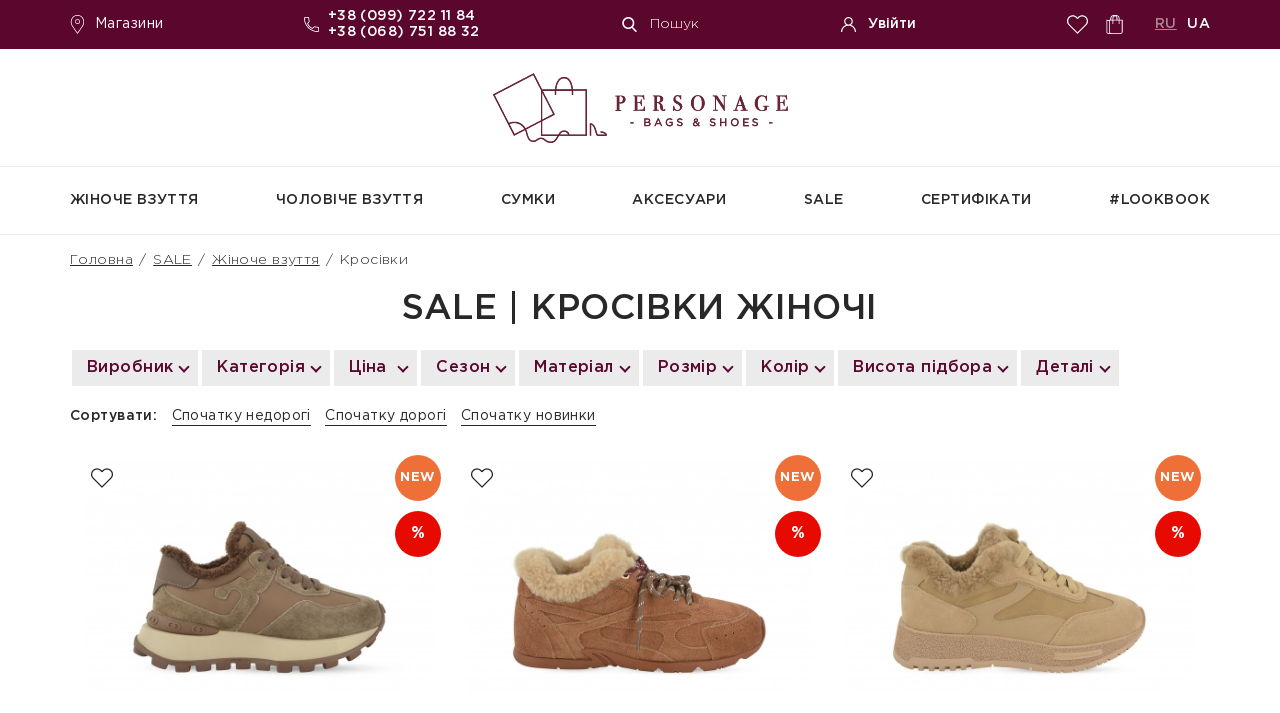

--- FILE ---
content_type: text/html; charset=utf-8
request_url: https://personage.one/sale-krosivki-zhinochi
body_size: 36778
content:
<!DOCTYPE html>
<!--[if IE]><![endif]-->
<!--[if IE 8 ]><html dir="ltr" lang="ua" class="ie8"><![endif]-->
<!--[if IE 9 ]><html dir="ltr" lang="ua" class="ie9"><![endif]-->
<!--[if (gt IE 9)|!(IE)]><!-->
<html dir="ltr" lang="uk">
<!--<![endif]-->
<head>
  <meta http-equiv="Content-Type" content="text/html; charset=utf-8">
  
<link rel="alternate" hreflang="ru" href="https://personage.one/ru/sale-krossovki-zhenskie" />
<link rel="alternate" hreflang="uk" href="https://personage.one/sale-krosivki-zhinochi" />


  <!-- Адаптирование страницы для мобильных устройств -->
  <meta name="viewport" content="width=device-width, initial-scale=1">

<meta name="robots" content="INDEX, FOLLOW"><link href="https://personage.one/sale-krosivki-zhinochi" rel="canonical" />

  <title>SALE | кросівки жіночі купити в Інтернет-магазині PERSONAGE</title>

      
      <base href="https://personage.one/" />
          <meta name="description" content="SALE | Модні кросівки жіночі ✓ Доступні ціни ✈ Швидка доставка в міста: Київ, Одесу, Дніпро і по Україні | Інтернет-магазин 【PERSONAGE】 ☎ +380997221184, +380687518832" />
          <meta property="og:title" content="SALE | кросівки жіночі купити в Інтернет-магазині PERSONAGE" />
  <meta property="og:type" content="website" />
  <meta property="og:url" content="https://personage.one/sale-krosivki-zhinochi" />
          <meta property="og:image" content="https://personage.one/image/cache/catalog/products/816-05/1-555x555.jpg" />
      <meta property="og:site_name" content="Personage" />

  <!-- Запрет распознования номера телефона -->
  <meta name="format-detection" content="telephone=no">
  <meta name="SKYPE_TOOLBAR" content ="SKYPE_TOOLBAR_PARSER_COMPATIBLE">

  <!-- Изменение цвета панели моб. браузера -->
  <meta name="msapplication-TileColor" content="#5b072e">
  <meta name="theme-color" content="#5b072e"><style></style>
<style>[data-s]{height:auto}

/* */

.fancybox-container
img{height:auto}.instock{color:#5b072e;margin:5px
0;display:inline-block}*{box-sizing:border-box;margin:0;padding:0}*:before,
*:after{box-sizing:border-box}html{-webkit-font-smoothing:antialiased;-moz-osx-font-smoothing:grayscale;-ms-text-size-adjust:100%;-webkit-text-size-adjust:100%}body{margin:0;-webkit-tap-highlight-color:transparent;-webkit-overflow-scrolling:touch;text-rendering:optimizeLegibility;text-decoration-skip:objects}img{border-style:none}input,
textarea,
input:active,
textarea:active,
button{margin:0;-webkit-border-radius:0;border-radius:0;outline:none transparent !important;box-shadow:none;-webkit-appearance:none;appearance:none;-moz-outline:none !important}:focus{outline:0}:hover,
:active{-webkit-tap-highlight-color:rgba(0,0,0,0);-webkit-touch-callout:none}::-ms-clear{display:none}:root{--bg:#fff;--sidebar_width:262px;--scroll_width:17px;--text_color:#282828;--font_size:14px;--font_size_title:35px;--font_family:'GothamPro', 'Arial', sans-serif;--font_family2:'EBGaramond', 'Arial', sans-serif}::selection{color:#fff;background:#5b072e}::-moz-selection{color:#fff;background:#5b072e}html{height:100%;background:var(--bg)}body{color:var(--text_color);font:var(--font_size) var(--font_family);height:100%;letter-spacing: .03em}button{color:var(--text_color);font:var(--font_size) var(--font_family);cursor:pointer;border:none;background:none}.wrap{position:relative;display:flex;overflow:hidden;flex-direction:column;min-width:360px;min-height:100%}.main{flex:1 0 auto}.main.bg{background:url(https://personage.one/catalog/view/theme/personage/image/bg_main.png) 0 31% no-repeat,
url(https://personage.one/image/cache/wp/ep/catalog/view/theme/personage/image/bg_main2.webp) 100% 65% no-repeat}.cont{width:100%;max-width:1180px;margin:0
auto;padding:0
20px}.lozad{transition:opacity .5s linear;opacity:0}.row{display:flex;justify-content:flex-start;align-items:flex-start;align-content:flex-start;flex-wrap:wrap}.content-products{width:100%}.read-next{color:#5b072e;font-family:"GothamPro-Medium",sans-serif;font-size:16px;padding-right:27px;position:relative;letter-spacing:0.42px;cursor:pointer;display:inline-block;margin-top:10px}.read-next:after{content:"";position:absolute;top:3px;right:0;width:12px;height:10px;background-size:100%;background-repeat:no-repeat;background-image:url("/catalog/view/theme/personage/image/down.svg")}.content_flex.special .content .row > *{width:25%;margin-bottom:45px}.block{margin-bottom:60px}.block.no_margin{margin-bottom:0 !important}.block.bg{padding:70px
0;background:#ebebeb}.modal_cont{position:relative}.mini_modal_link{font-family:var(--font_family);display:inline-block;cursor:pointer;vertical-align:top;text-decoration:none;border:none;background:none}.mini_modal{position:absolute;z-index:100;top:calc(100% + 30px);left:0;visibility:hidden;transition: .2s linear;pointer-events:none;opacity:0}.mini_modal.active{top:100%;visibility:visible;pointer-events:auto;opacity:1;background-color:#5b062d}.overlay{position:fixed;z-index:100;top:0;left:0;display:none;width:100%;height:100%;opacity: .7;background:#000}.supports_error{font-family:'Arial',sans-serif;font-size:20px;line-height:30px;position:fixed;z-index:1000;top:0;left:0;display:none;width:100%;height:100%;padding:20px;text-align:center;background:#fff;justify-content:center;align-items:center;align-content:center;flex-wrap:wrap}header{position:relative;z-index:101;top:0;left:0;width:100%;padding-bottom:10px;background:var(--bg)}header > .close{position:absolute;top:0;left:100%;display:none;width:50px;height:50px;cursor:pointer;border:none;background:none}header
.top{color:#fff;font-size:14px;position:fixed;z-index:99;top:0;left:0;width:100%;padding:6px
0;background:#5b062d}header .top
.cont.row{justify-content:space-between;align-items:center;align-content:center}header
.info{padding:69px
0 20px;border-bottom:1px solid #ebebeb}header .info
.cont.row{justify-content:space-between;align-items:center;align-content:center}header
.bottom{border-bottom:1px solid #ebebeb}header
.shops_link{color:#fff;display:flex;text-decoration:none;justify-content:flex-start;align-items:center;align-content:center;flex-wrap:wrap;padding:9px
0}header .shops_link
.icon{display:block;width:19px;height:19px;margin-right:8px;margin-left:-2px;fill:#fff}header
.phone{font-weight:500;position:relative;padding-left:22px}header .phone
.icon{position:absolute;top:0;bottom:0;left:-2px;display:block;width:15px;height:15px;margin:auto;fill:#fff}header .phone div + div{margin-top:3px}header .phone
a{color:#fff;white-space:nowrap;text-decoration:none}header
.search_btn{color:#fff;font-size:14px;font-weight:300;display:flex;justify-content:flex-start;align-items:center;align-content:center;flex-wrap:wrap}header .search_btn
.icon{display:block;width:15px;height:15px;margin-right:13px;fill:#fff}header .account
.login_btn{color:#fff;font-size:14px;font-weight:500;display:flex;justify-content:flex-start;align-items:center;align-content:center;flex-wrap:wrap;text-decoration:none}header .account .login_btn
.icon{display:block;width:15px;height:15px;margin-right:12px;fill:#fff}header
.right_links{display:flex;justify-content:flex-start;align-items:center;align-content:center;flex-wrap:wrap}header
.favorites_link{display:flex;width:37px;height:37px;position:relative;justify-content:center;align-items:center;align-content:center;flex-wrap:wrap}header .favorites_link
.icon{display:block;width:21px;height:21px;fill:#fff}header .favorites_link
.count{color:#5b072e;font-size:12px;font-weight:700;line-height:18px;position:absolute;top:5px;left:calc(50% + 2px);width:18px;height:18px;text-align:center;border-radius:50%;background:#fff}header
.cart_link{color:#fff;position:relative;display:flex;width:37px;height:37px;text-decoration:none;justify-content:center;align-items:center;align-content:center;flex-wrap:wrap}header .cart_link
.icon{display:block;width:19px;height:19px;fill:#fff}header .cart_link
.count{color:#5b072e;font-size:12px;font-weight:700;line-height:18px;position:absolute;top:5px;left:calc(50% + 2px);width:18px;height:18px;text-align:center;border-radius:50%;background:#fff}header
.langs{font-weight:500;margin-left:22px;text-transform:uppercase}header .langs
a{color:#fff;display:inline-block;vertical-align:top;text-decoration:none;opacity:1}header .langs a + a{margin-left:6px;cursor:pointer}header .langs
a.active{text-decoration:underline;transition:opacity .2s linear;opacity: .5}header
.logo{display:flex;justify-content:center;align-items:flex-start;align-content:flex-start;flex-wrap:wrap}header .logo a,
header .logo
img{display:block;width:300px;max-width:100%;max-width:100%;margin:0
auto}header
.menu{position:relative;justify-content:space-between}header .menu .item > a{color:var(--text_color);font-weight:500;display:flex;min-height:67px;transition:color .2s linear;text-align:center;text-decoration:none;text-transform:uppercase;justify-content:center;align-items:center;align-content:center;flex-wrap:wrap}header .menu .sub_menu
.sub_child{display:inline-block;width:48%}header .menu
.sub_menu{position:absolute;top:calc(100% + 30px);left:0;visibility:hidden;min-width:100%;padding:30px;transition: .2s linear;pointer-events:none;opacity:0;background:#fff}header .menu .sub_menu:before{position:absolute;bottom:100%;left:0;display:block;width:100%;height:1px;content:''}header .menu .sub_menu
.row{justify-content:space-between}header .menu .sub_menu
.thumb{width:28.95%;align-self:center}header .menu .sub_menu .sub_child
.thumb{width:58%}header .menu .sub_menu .thumb
img{display:block;max-width:100%;margin:0
auto}header .menu .sub_menu
.list{width:calc(71.05% - 30px)}header .menu .sub_menu .list.sale-block{width:auto;padding-bottom:20px}header .menu .sub_menu .list .head-title.bold > a{font-weight:bold}header .menu .sub_menu .list .sale-title{width:auto;display:block}header .menu .sub_menu .list .sale-title
a{font-weight:bold}header .menu .sub_menu .list.sale-block .head-title-child{width:150px}header .menu .sub_menu .sub_child
.list{width:calc(42% - 30px);padding-top:10px}header .menu .sub_menu .list>div{display:inline-block;width:32%}header .menu .sub_menu .sub_child .list>div{display:block;width:auto}header .menu .sub_menu .list > *{transform:translateZ(0);--webkit-column-break-inside:avoid;page-break-inside:avoid;break-inside:avoid}header .menu .sub_menu .list > * + *{margin-top:13px}header .menu .sub_menu .list
a{color:var(--text_color);font-weight:300;display:inline-block;transition:color .2s linear;vertical-align:top;text-decoration:none}.mob_header{position:fixed;z-index:101;top:0;left:0;display:none;width:100%;padding:5px
0;background:#5b072e}.mob_header
.cont{display:flex;justify-content:space-between;align-items:center;align-content:center;flex-wrap:wrap}.mob_header
.mob_menu_btn{display:block;width:45px;height:45px;margin-left:-10px;padding:10px
11px;cursor:pointer;border:none;background:none}.mob_header .mob_menu_btn
span{position:relative;display:block;width:16px;height:2px;transition:background .2s linear;background:#fff}.mob_header .mob_menu_btn span:before,
.mob_header .mob_menu_btn span:after{position:absolute;top:-7px;left:0;display:block;width:23px;height:2px;margin:auto;content:'';transition: .2s linear;background:#fff}.mob_header .mob_menu_btn span:after{top:7px}.mob_header .mob_menu_btn.active
span{background:transparent}.mob_header .mob_menu_btn.active span:before{top:0;transform:rotate(45deg)}.mob_header .mob_menu_btn.active span:after{top:0;transform:rotate(-45deg)}.mob_header
.search{position:static}.mob_header .search
.link{position:relative;display:flex;width:45px;height:45px;justify-content:center;align-items:center;align-content:center;flex-wrap:wrap}.mob_header .search .link
.icon{display:block;width:18px;height:18px;transition:opacity .2s linear;fill:#fff}.mob_header .search .link:before,
.mob_header .search .link:after{position:absolute;top:0;right:0;bottom:0;left:0;display:block;width:23px;height:2px;margin:auto;content:'';transition:opacity .2s linear;transform:rotate(45deg);opacity:0;background:#fff}.mob_header .search .link.active
.icon{opacity:0}.mob_header .search .link.active:before,
.mob_header .search .link.active:after{opacity:1}.mob_header .search .link.active:after{top:0;transform:rotate(-45deg)}#mob_search_modal{left:0;width:100%;box-shadow:-1.035px 3.864px 20.16px 3.84px rgba(0, 0, 0, .15)}#mob_search_modal
form{display:flex;justify-content:flex-start;align-items:center;align-content:center;flex-wrap:wrap}#mob_search_modal form
.input{color:var(--text_color);font-family:var(--font_family);font-size:var(--font_size);font-weight:300;font-style:italic;display:block;width:100%;height:50px;padding:0
70px 0 20px;border:none;background:#fff}#mob_search_modal form
.submit_btn{position:relative;z-index:3;display:flex;width:50px;height:50px;margin-left:-50px;justify-content:center;align-items:center;align-content:center;flex-wrap:wrap}#mob_search_modal form .submit_btn
.icon{display:block;width:18px;height:18px;fill:var(--text_color)}.mob_header
.logo{margin-right:auto;margin-left:auto}.mob_header .logo a,
.mob_header .logo
img{display:block;width:115px;height:22px}.mob_header .account
.login_btn{display:flex;width:45px;height:45px;justify-content:center;align-items:center;align-content:center;flex-wrap:wrap}.mob_header .account .login_btn
.icon{display:block;width:17px;height:17px;fill:#fff}.mob_header
.cart_link{color:#fff;position:relative;display:flex;width:45px;height:45px;margin-right:-10px;text-decoration:none;justify-content:center;align-items:center;align-content:center;flex-wrap:wrap}.mob_header .cart_link
.icon{display:block;width:19px;height:19px;fill:#fff}.mob_header .cart_link
.count{color:#5b072e;font-size:12px;font-weight:700;line-height:18px;position:absolute;top:5px;left:calc(50% + 2px);width:18px;height:18px;text-align:center;border-radius:50%;background:#fff}.mob_menu{position:fixed;z-index:101;top:55px;left:0;display:none;width:100%;max-height:calc(100% - 55px);margin:0;border-top:10px solid #fff;background:#5b072e}.mob_menu
.scroll{overflow:auto;height:100%;height:-moz-available;height:-webkit-fill-available;height:fill-available}.mob_menu
.cats{padding:25px
20px}.mob_menu .cats > * + *{margin-top:15px}.mob_menu .cats
a{color:#fff;font-weight:500;display:block;text-decoration:none;text-transform:uppercase}.mob_menu .cats
a.sub_link{position:relative;padding-right:30px}.mob_menu .cats a.sub_link:after{position:absolute;z-index:10;top:-4px;right:2px;bottom:0;display:block;width:10px;height:10px;margin:auto;content:'';transform:rotate(-45deg);border-bottom:2px solid;border-left:2px solid}.mob_menu .cats
.sub_cats{display:none;width:calc(100% + 40px);margin:10px
-20px;padding:15px
20px;border-top:1px solid rgba(255,255,255,.5)}.mob_menu .cats .sub_cats .head-title-child{padding-left:10px}.mob_menu .cats .sub_cats > * + *{margin-top:10px}.mob_menu .cats .sub_cats
a{font-weight:300;text-transform:none;opacity: .5}.mob_menu
.menu{padding:25px
20px;border-top:1px solid rgba(255,255,255,.5)}.mob_menu .menu
.title{color:#fff;font-size:18px;font-weight:500}.mob_menu .menu > * + *{margin-top:12px}.mob_menu .menu
a{color:rgba(255,255,255,.5);font-weight:300;display:block;text-decoration:none}.mob_menu
.bottom{display:flex;padding:20px;background:#6c2043;justify-content:space-between;align-items:center;align-content:center;flex-wrap:wrap}.mob_menu
.phone{font-weight:500;position:relative;padding-left:22px}.mob_menu .phone
.icon{position:absolute;top:0;bottom:0;left:-2px;display:block;width:15px;height:15px;margin:auto;fill:#fff}.mob_menu .phone div + div{margin-top:3px}.mob_menu .phone
a{color:#fff;white-space:nowrap;text-decoration:none}.mob_menu
.langs{font-weight:500;margin-left:22px;text-transform:uppercase}.mob_menu .langs
a{color:#fff;display:inline-block;vertical-align:top;text-decoration:none;opacity:1}.mob_menu .langs a + a{margin-left:6px}aside .lk_menu > * + *{margin-top:1px}.filter .cats > * + *{margin-top:10px}.filter .color .row > *{width:calc(16.666% - 9px);margin-bottom:9px;margin-left:9px}.page_head{margin-bottom:20px;padding-top:5px}.page_head .cont > * + *{margin-top:20px}.breadcrumbs{font-size:14px;font-weight:300;line-height:20px}.breadcrumbs
a{color:var(--text_color);transition:color .2s linear;white-space:nowrap}.breadcrumbs
.sep{display:inline-block;margin:0
2px;vertical-align:top}.page_title{font-size:var(--font_size_title);font-weight:500;line-height:var(--font_size_title);text-transform:uppercase;text-align:center;line-height:1.1}.page_title.center{text-align:center}.block_head{display:flex;width:100%;margin-bottom:30px;justify-content:flex-start;align-items:center;align-content:center;flex-wrap:wrap}.block_head
.title{font-size:var(--font_size_title);font-weight:300;line-height:calc(var(--font_size_title) + 6px);position:relative;z-index:3;text-transform:uppercase}.block_head .title
b{font-weight:500}.block_head
.shadow_text{font-family:var(--font_family2);font-size:64px;font-weight:500;line-height:60px;position:absolute;z-index:-1;top:-22px;left:0;width:100%;text-transform:uppercase;opacity: .1}.block_head.center{display:block;text-align:center}.form{--form_border_color:#ebebeb;--form_focus_color:#262626;--form_error_color:#d05038;--form_border_radius:0;--form_bg_color:#fff;--form_placeholder_color:#9e9e9e}.form .columns > *{width:calc(50% - var(--form_columns_offset));margin-left:var(--form_columns_offset)}.form
.line{margin-bottom:25px}.form
.label{font-weight:500;display:flex;margin-bottom:10px;padding:0
21px;align-items:center;align-content:center;flex-wrap:wrap}.form .label
.recovery_btn{font-size:14px;font-weight:300;text-decoration:underline}.form
.field{position:relative}.form
.input{color:var(--text_color);font:300 var(--font_size) var(--font_family);display:block;width:100%;height:60px;padding:0
20px;transition:border-color .2s linear;border:1px
solid var(--form_border_color);border-radius:var(--form_border_radius);background:var(--form_bg_color)}.form
.input.date_input{padding-right:60px}.form .input.date_input ~ .icon > *{display:block;width:16px;height:16px;fill:var(--text_color)}.form
.error_text{color:var(--form_error_color);font-size:14px;font-weight:300;margin-bottom:20px;padding:0
21px}.category_info{margin:20px
0}.form
.view_btn{position:absolute;top:0;right:0;display:flex;width:60px;height:100%;justify-content:center;align-items:center;align-content:center;flex-wrap:wrap}.form .view_btn
.icon{display:block;width:21px;height:21px;fill:var(--text_color)}.form
.agree{font-size:14px;font-weight:300;line-height:20px;padding:0
21px}.form .agree
a{color:var(--text_color)}.form
.submit{display:flex;padding-top:4px;justify-content:center;align-items:center;align-content:center;flex-wrap:wrap}.form
.submit_btn{color:#fff;font-size:17px;line-height:21px;display:flex;min-width:255px;max-width:100%;height:60px;padding:0
29px;text-decoration:none;border:1px
solid #5b072e;background:#5b072e;justify-content:space-between;align-items:center;align-content:center;flex-wrap:wrap}.form .submit_btn
.icon{position:relative;display:block;width:20px;height:2px;margin-left:80px;background:currentColor}.form .submit_btn .icon:after{position:absolute;top:0;right:0;bottom:0;display:block;width:12px;height:12px;margin:auto;content:'';transform:rotate(-45deg);border-right:2px solid currentColor;border-bottom:2px solid currentColor}.text_block{color:#646565;font-size:15px;line-height:23px;-webkit-user-select:text;-moz-user-select:text;-ms-user-select:text;user-select:text;-webkit-touch-callout:text}.product_category
.text_block{max-height:130px;overflow:hidden}.text_block h2,
.text_block
.title{color:var(--text_color);font-size:32px;font-weight:500;line-height:normal;text-transform:uppercase}.text_block * + h2,
.text_block * + h3,
.text_block * + h4{margin-top:40px}.text_block h1 + *,
.text_block h2 + *,
.text_block h3 + *,
.text_block h4 + *{margin-top:0 !important}.text_block > *{margin-bottom:10px}.text_block
img{display:block;max-width:100%}.text_block ul
li{line-height:28px;position:relative;display:block;overflow:hidden;padding-left:20px;list-style-type:none}.text_block ul li + li{//    margin-top: 10px}.text_block ul li:before{position:absolute;top:11px;left:1px;display:block;width:10px;height:6px;content:'';transform:rotate(-45deg);border-bottom:2px solid #5b072e;border-left:2px solid #5b072e}.text_block b,
.text_block
strong{font-weight:500}.text_block
a{color:#5b072e;text-decoration:none}.cats_wall .row > *{width:calc(33.333% - 30px);margin-bottom:30px;margin-left:30px}.cats_wall .row > *.big{width:calc(50% - 30px)}.instagram_block .row > *{width:calc(20% - 30px);margin-bottom:30px;margin-left:30px}.shops-list-block{position:relative}.shops-list{display:none;position:absolute;left:0;white-space:nowrap;background-color:white;box-shadow:0 4px 20px 4px rgba(51, 51, 51, 0.18);list-style:none;z-index:20;margin:0;padding:0}.shops-list
li{display:table;height:30px;width:100%}.shops-list li
a{display:block;vertical-align:middle;padding:10px
15px;color:#282828;font-size:14px;width:100%;transition:0.2s;text-decoration:none}.shops-list li a .shop-city{font-weight:bold}.shops-list li a.active,
.shops-list li a:hover{background-color:#5b072e;color:white}.shop_info .row > *{width:calc(33% - 6px);display:inline-block;vertical-align:middle}.shop_info .gallery > *{max-width:calc(50% - 10px);margin:0
5px}.article_info .gallery > *{position:relative;width:calc(33.333% - 30px);margin-bottom:30px;margin-left:30px;padding-bottom:20.51%;background:#ddd}.articles .row > *{width:calc(33.333% - 30px);margin-bottom:30px;margin-left:30px}.lookbook .row > *{width:calc(33.333% - 30px);margin-bottom:30px;margin-left:30px}.lookbook .row > *:nth-child(3n+2){margin-top:-30px}.category_info
.load_more{margin-top:44px}.category_info
.pagination{margin-top:30px}.lk_favorites .product > * + *{margin-left:30px}.lk_favorites .product .info > * + *{margin-top:5px}.lk_favorites .total_info > * + *{margin-top:20px}.lk_cart .product > * + *{margin-left:30px}.lk_cart .product .info > * + *{margin-top:5px}.lk_cart .total_info > * + *{margin-top:20px}.lk_history .product > * + *{margin-left:30px}.lk_history .product .info > * + *{margin-top:5px}.lk_history .total_info > * + *{margin-top:20px}.checkout_info .product > * + *{margin-left:30px}.checkout_info .product .info > * + *{margin-top:5px}.checkout_info .total_info > * + *{margin-top:20px}.checkout_info .form .delivery .methods .field > *,
.checkout_info .form .payment .methods .field > *{width:calc(33.333% - 33px);margin-bottom:33px;margin-left:33px}#category-product{padding-bottom:100px}.products
.row{align-items:stretch;align-content:stretch;--products_count:3}.products .row > *{width:33.333%}.products
.product{position:relative;z-index:3;transition:box-shadow .2s linear}.products .product
.favorite_btn{position:absolute;z-index:5;top:9px;left:9px;display:flex;width:46px;height:46px;transition:opacity .2s linear;justify-content:center;align-items:center;align-content:center;flex-wrap:wrap}.products .product .favorite_btn
.icon{display:block;width:24px;height:22px;transition:opacity .2s linear;fill:var(--text_color)}.products .product .favorite_btn
.tooltip_text{bottom:calc(100% + 30px)}.products .product
.favorite_btn.active{background:url(https://personage.one/catalog/view/theme/personage/image/ic_favorite_a.png) 50% no-repeat}.products .product .favorite_btn.active
.icon{opacity:0}.products .product
.stickers{position:absolute;z-index:4;top:9px;right:9px}.products .product
.sticker{color:#fff;font-size:13px;font-weight:700;display:flex;width:46px;height:46px;transition:opacity .2s linear;text-align:center;text-transform:uppercase;opacity:1;border-radius:50%;justify-content:center;align-items:center;align-content:center;flex-wrap:wrap}.products .product .sticker + .sticker{margin-top:10px}.products .product .sticker
.icon{display:block;fill:#fff}.products .product
.sticker.new{background:#ee7038}.products .product
.sticker.discount{background:#e70a00;//background: #000}.products .product
.sticker.heart{background-image:url(/image/catalog/heart.png);background-size:contain;background-repeat:no-repeat;border:none;border-radius:inherit;font-size:12px;height:48px;display:block;line-height:42px;display:none}.products .product
.thumb{position:relative;display:block;overflow:hidden}.products .product .thumb > *{top:0;left:0;display:flex;width:100%;padding:15px;justify-content:center;align-items:center;align-content:center;flex-wrap:wrap}.products .product .thumb
img{display:block;max-width:100%;max-height:100%;transition: .2s linear;height:auto}.products .product
.info{position:relative;min-height:60px;padding:15px
60px 15px 15px;justify-content:flex-start;align-items:center;align-content:center;flex-wrap:wrap}.products .product
.name{font-size:16px;font-weight:500;line-height:22px}.products .product .name
a{color:var(--text_color);display:inline-block;transition:color .2s linear;vertical-align:top;text-decoration:none}.products .product
.price{color:#5b072e;font-weight:700;margin-top:5px;height:40px}.products .product .price .price-old{color:var(--text_color);font-size:13px;font-weight:500;margin-right:20px;text-decoration:line-through;opacity: .6}.products .product
.buy_btn{position:absolute;z-index:5;top:15px;right:15px;display:flex;width:45px;height:45px;transition: .2s linear;border:1px
solid #ebebeb;justify-content:center;align-items:center;align-content:center;flex-wrap:wrap}.products .product .buy_btn
.icon{display:block;width:24px;height:26px;transition:fill .2s linear;fill:var(--text_color)}.products .product
.size{font-size:14px;font-weight:500;line-height:18px;display:none;padding:15px;background:#ebebeb;position:absolute;width:100%}.products .product .size
.vals{display:flex;margin-top:10px;justify-content:flex-start;align-items:flex-start;align-content:flex-start;flex-wrap:wrap}.products .product .size .vals > *{}.products .product .size
label{font-size:14px;font-weight:normal;line-height:20px;display:block;padding:10px
0;cursor:pointer;transition: .2s linear;text-align:center;background:#fff;margin:4px;width:40px}.products .product
.tooltip_text{color:#000;font-size:14px;font-weight:700;line-height:18px;position:absolute;z-index:99;bottom:calc(100% + 34px);left:50%;visibility:hidden;width:263px;margin-left:-131px;padding:10px
17px;transition: .2s linear;text-align:center;pointer-events:none;opacity:0;border-radius:10px;background:#fff;box-shadow:0 4px 20.16px 3.84px rgba(51, 51, 51, .18)}.products .product .tooltip_text:before{position:absolute;z-index:1;bottom:-5px;left:50%;display:block;width:30px;height:30px;margin-left:-15px;content:'';transform:rotate(45deg);background:#fff;box-shadow:0 4px 20.16px 3.84px rgba(51, 51, 51, .18)}.products .product .tooltip_text:after{position:absolute;z-index:2;bottom:0;left:0;display:block;width:100%;height:100%;content:'';border-radius:10px;background:#fff}.products .product .tooltip_text > *{position:relative;z-index:3}.product_info .images .stickers > * + *{margin-top:20px}.product_info .images .thumbs > *{margin-bottom:12px;margin-left:12px}.product_info .data .info .size .vals > *{margin-bottom:12px;margin-left:12px}.product_info .data .info .tooltip_text > *{position:relative;z-index:3}.loyalty_program .row > *{width:calc(33.333% - 28px);margin-bottom:32px;margin-left:28px}.special_privileges .row > *{margin-bottom:30px;margin-left:25px}.about_club .row > *{width:calc(33.333% - 30px);margin-bottom:30px;margin-left:30px}.load_more{display:flex;margin-top:30px;justify-content:center;align-items:flex-start;align-content:flex-start;flex-wrap:wrap}.load_more
div.button{color:var(--text_color);font-weight:500;display:flex;width:262px;max-width:100%;height:60px;transition: .2s linear;text-decoration:none;border:1px
solid #6e6e6e;justify-content:center;align-items:center;align-content:center;flex-wrap:wrap}.load_more div.button
.icon{display:block;width:22px;height:19px;margin-right:16px;fill:currentColor}.tooltip .icon > *{display:block;width:28px;height:28px;transition:fill .2s linear;fill:#ebebeb}.tooltip:hover .icon > *{fill:#5b072e}.tooltip .text > *{position:relative;z-index:3}.sorting{padding-bottom:5px;margin-bottom:5px}.filter-mobile{display:none}.sorting > *{margin-bottom:10px}.sorting-list{display:inline-block;vertical-align:middle}.sorting-list
a{display:inline-block;margin-left:10px}.sorting > a{margin-left:35px}.sorting
.name{font-weight:500;display:inline-block;vertical-align:middle}.sorting
a{color:var(--text_color);line-height:17px;transition:color .2s linear;text-decoration:none;border-bottom:1px solid}.pagination{line-height:58px;display:flex;margin-top:44px;justify-content:flex-start;align-items:center;align-content:center;flex-wrap:wrap}.pagination.center{justify-content:center}.pagination a,
.pagination
.sep{color:var(--text_color);display:inline-block;width:68px;height:60px;margin:0
4px;transition: .2s linear;text-align:center;vertical-align:top;text-decoration:none;border:1px
solid #ebebeb}.pagination .prev,
.pagination
.next{position:relative}.pagination
.next{margin-left:15px}.pagination .prev:after,
.pagination .next:after{position:absolute;top:0;right:0;bottom:0;left:2px;display:block;width:10px;height:10px;margin:auto;content:'';transition:border-color .2s linear;transform:rotate(-45deg);border-top:2px solid var(--text_color);border-left:2px solid var(--text_color)}.pagination .next:after{left:-2px;transform:rotate(-225deg)}.pagination .prev:hover:after,
.pagination .next:hover:after{border-color:#5b072e}footer{padding:70px
0 20px;background:url(https://personage.one/catalog/view/theme/personage/image/bg_footer.png) 0 54px no-repeat,
url(https://personage.one/image/cache/wp/ep/catalog/view/theme/personage/image/bg_footer2.webp) 100% 50% no-repeat}footer .info
.row{display:flex;margin-bottom:-30px;margin-left:-30px;justify-content:space-between;align-items:flex-start;align-content:flex-start;flex-wrap:wrap}footer .info .row > *{width:calc(25% - 30px);margin-bottom:30px;margin-left:30px}footer
.bottom{margin-top:20px;text-align:center}footer .bottom .cont > * + *{margin-top:20px}footer .info
.title{font-size:18px;font-weight:500;margin-bottom:10px}footer .links .list > * + *{margin-top:8px}footer .links .list
a{color:var(--text_color);font-size:15px;font-weight:300;display:inline-block;vertical-align:top;text-decoration:none}footer
.subscribe{width:262px;max-width:100%;margin-top:14px}footer .subscribe
form{display:flex;justify-content:flex-start;align-items:center;align-content:center;flex-wrap:wrap}footer .subscribe
.input{color:var(--text_color);font-family:var(--font_family);font-size:14px;font-weight:300;display:block;width:calc(100% - 55px);height:38px;padding:0
12px;border:1px
solid #262626;background:none}footer .subscribe
.submit_btn{display:flex;width:56px;height:38px;margin-left:-1px;cursor:pointer;transition: .2s linear;text-transform:uppercase;border:1px
solid #262626;background:none;justify-content:center;align-items:center;align-content:center;flex-wrap:wrap}footer .subscribe .submit_btn
.icon{position:relative;display:block;width:14px;height:1px;background:var(--text_color)}footer .subscribe .submit_btn .icon:after{position:absolute;top:0;right:0;bottom:0;display:block;width:7px;height:7px;margin:auto;content:'';transform:rotate(-45deg);border-right:1px solid currentColor;border-bottom:1px solid currentColor}footer
.phone{font-weight:500;position:relative;padding-left:24px}footer .phone
.icon{position:absolute;top:0;bottom:0;left:0;display:block;width:15px;height:15px;margin:auto;fill:#65163a}footer .phone div + div{margin-top:3px}footer .phone
a{color:var(--text_color);white-space:nowrap;text-decoration:none}footer
.messengers{display:flex;margin-top:10px;margin-left:24px;justify-content:flex-start;align-items:center;align-content:center;flex-wrap:wrap}footer .messengers
a{display:block}footer .messengers a + a{margin-left:8px}footer .messengers
.icon{display:block;transition:fill .2s linear;fill:var(--text_color)}footer .messengers .telegram
.icon{width:30px;height:30px}footer .messengers .viber
.icon{width:30px;height:30px}footer
.email{font-weight:500;position:relative;margin-top:35px;padding-left:24px}footer .email
.icon{position:absolute;top:0;bottom:0;left:0;display:block;width:16px;height:16px;margin:auto;fill:#65163a}footer .email div + div{margin-top:3px}footer .email
a{color:var(--text_color);white-space:nowrap;text-decoration:none}footer
.shops_link{color:var(--text_color);display:flex;width:162px;height:38px;margin-top:10px;margin-left:24px;transition: .2s linear;text-decoration:none;border:1px
solid currentColor;justify-content:center;align-items:center;align-content:center;flex-wrap:wrap}footer .shops_link
.icon{display:block;width:19px;height:19px;margin-right:8px;fill:currentColor}footer
.socials{display:flex;margin-top:13px;margin-left:24px;justify-content:flex-start;align-items:center;align-content:center;flex-wrap:wrap}footer .socials
a{color:var(--text_color);display:flex;width:39px;height:38px;transition: .2s linear;text-decoration:none;border:1px
solid currentColor;justify-content:center;align-items:center;align-content:center;flex-wrap:wrap}footer .socials a + a{margin-left:9px}footer .socials
.icon{display:block;transition:fill .2s linear;fill:currentColor}footer .socials .facebook
.icon{width:20px;height:20px}footer .socials .instagram
.icon{width:18px;height:18px}footer
.logo{position:relative;display:inline-block;width:360px;max-width:100%;vertical-align:top}footer .logo:before,
footer .logo:after{position:absolute;right:100%;bottom:3px;display:block;width:2000px;height:1px;content:'';background:#ebebeb}footer .logo:after{right:auto;left:100%}footer .logo
img{display:block;height:120px;margin:0
auto}footer
.copyright{font-size:14px;font-weight:300;line-height:25px}.modal{display:none;visibility:visible !important;width:615px;max-width:100%;padding:60px
40px;background:#fff}.modal .service_auth > * + *{margin-top:20px}.modal .service_auth
a{color:var(--text_color);font-weight:500;display:flex;min-height:60px;padding:10px
20px;text-decoration:none;background:#ebebeb;justify-content:center;align-items:center;align-content:center;flex-wrap:wrap}.modal .service_auth
img{display:block;margin-right:16px}.modal
.or{font-weight:300;line-height:20px;overflow:hidden;margin:45px
0;text-align:center}.modal .or > *{position:relative;display:inline-block;padding:0
24px;vertical-align:top}.modal .or > *:before,
.modal .or > *:after{position:absolute;top:0;right:100%;bottom:0;display:block;width:500px;height:1px;margin:auto;content:'';background:#e9e9e9}.modal .or > *:after{right:auto;left:100%}.modal
.bottom{font-weight:300;margin:53px
-40px -60px;padding:19px
40px;text-align:center;background:#ebebeb}.modal .bottom
button{color:#5b072e;font-weight:500;line-height:25px}.modal
.continue_btn{color:#fff;font-size:17px;font-weight:500;display:flex;width:255px;max-width:100%;height:60px;margin:39px
auto 0;padding:0
29px;background:#5b072e;justify-content:space-between;align-items:center;align-content:center;flex-wrap:wrap}.modal .continue_btn
.icon{position:relative;display:block;width:20px;height:2px;background:currentColor}.modal .continue_btn .icon:after{position:absolute;top:0;right:0;bottom:0;display:block;width:12px;height:12px;margin:auto;content:'';transform:rotate(-45deg);border-right:2px solid currentColor;border-bottom:2px solid currentColor}#buy_modal .size,
#favorite_modal
.size{font-weight:300;text-align:center}#buy_modal .size .vals,
#favorite_modal .size
.vals{display:flex;margin-top:25px;margin-bottom:-12px;margin-left:-12px;justify-content:center;align-items:flex-start;align-content:flex-start;flex-wrap:wrap}#buy_modal .size .vals > *,
#favorite_modal .size .vals > *{margin-bottom:12px;margin-left:12px}#buy_modal .size label,
#favorite_modal .size
label{font-size:14px;font-weight:normal;line-height:39px;display:block;width:39px;height:39px;cursor:pointer;transition: .2s linear;text-align:center;border:1px
solid #ebebeb;background:#fff}#buy_modal .one_buy_btn,
#favorite_modal
.favorite_btn{color:#fff;font-size:17px;font-weight:500;display:flex;width:255px;max-width:100%;height:60px;margin:39px
auto 0;padding:0
29px;background:#5b072e;justify-content:space-between;align-items:center;align-content:center;flex-wrap:wrap}#buy_modal .one_buy_btn .icon,
#favorite_modal .favorite_btn
.icon{position:relative;display:block;width:20px;height:2px;background:currentColor}#buy_modal .one_buy_btn .icon:after,
#favorite_modal .favorite_btn .icon:after{position:absolute;top:0;right:0;bottom:0;display:block;width:12px;height:12px;margin:auto;content:'';transform:rotate(-45deg);border-right:2px solid currentColor;border-bottom:2px solid currentColor}#success_modal
.text{font-weight:300;text-align:center}#search_modal{left:0;width:100%;box-shadow:-1.035px 3.864px 20.16px 3.84px rgba(0, 0, 0, .15)}#search_modal
form{display:flex;justify-content:flex-start;align-items:center;align-content:center;flex-wrap:wrap;max-width:1180px;margin:0
auto;position:relative}#search_modal form
.input{color:var(--text_color);font-family:var(--font_family);font-size:var(--font_size);font-weight:300;font-style:italic;display:block;width:100%;height:50px;padding:0
70px 0 20px;border:none;background:#fff}.search-desc{position:inherit}#search_modal form
.submit_btn{position:relative;z-index:3;display:flex;width:50px;height:50px;margin-left:-50px;justify-content:center;align-items:center;align-content:center;flex-wrap:wrap}#search_modal form .submit_btn
.icon{display:block;width:18px;height:18px;fill:var(--text_color)}.content .search-form{display:none}header .menu .sub_menu .list .head-title > a{}header .menu .sub_menu .list .head-title-child{}.hidden{display:none !important}@-ms-viewport{width:device-width}@media (max-width: 767px){.hidden-xs{display:none !important}}@media (min-width: 768px) and (max-width: 991px){.hidden-sm{display:none !important}}@media (min-width: 992px) and (max-width: 1199px){.hidden-md{display:none !important}}@media (min-width: 1200px){.hidden-lg{display:none !important}}@media (max-width: 1024px){.cont{padding:0
5px}.products
.product{padding:1px}.products .product
.size{display:block;padding:5px;position:inherit}.products .product
.info{padding:5px
50px 5px 5px}.products .product
.buy_btn{right:0px}.products .product .size
label{margin:1px}.products .product .size
label{width:calc(14% - 2px);background-color:#ebebeb}.products .product
.name{font-size:13px;min-height:50px;padding:0
10px}.products .product
.size{min-height:70px;background-color:transparent;padding:0}.products .product
.stickers{right:0}.products .product
.favorite_btn{left:0}}.hidden-pc{display:none}@media (max-width: 767px){.box-sorting-filter{border:1px
solid #ebebeb;margin-bottom:20px;padding:0}.sorting{display:inline-block;width:calc(50% - 10px);vertical-align:middle;margin:0;border-right:1px solid #ebebeb;padding:0;padding-right:10px;position:relative;z-index:4;float:left}.sorting > *{margin:0}.sorting
.name{padding:10px;position:relative;font-weight:normal;display:block;background-image:url('/catalog/view/theme/personage/image/down.svg');background-repeat:no-repeat;background-size:14px;background-position:right center}.sorting-list{position:absolute;display:none}.sorting-list
a{display:block;padding:10px;text-decoration:none;margin:0;white-space:nowrap;border-bottom:1px solid #ebebeb;font-size:12px}.filter-mobile{display:inline-block;width:calc(50% - 10px);vertical-align:middle;float:left}.filter-btn{padding:10px;background-image:url('https://personage.one/image/cache/wp/ep/catalog/view/theme/personage/image/filter.webp');background-repeat:no-repeat;background-size:14px;background-position:right center;cursor:pointer}.shop_info .row > *{display:block;width:auto;text-align:center}.hidden-pc{display:inline-block;vertical-align:middle;text-transform:uppercase;color:#fff;padding-top:3px;font-size:11px;font-family:sans-serif}.cats_wall .row > *{margin-bottom:10px}.products .product .thumb > *{padding:5px}.products .product
.info{padding:5px
0}.products .product .price .price-old{margin:0}.products .product
.size{display:none}.pagination a, .pagination
.sep{margin:0
0.5px}.pagination .prev,
.pagination
.next{margin:0
0.5px}}
/* */

.noUi-target, .noUi-target
*{-webkit-touch-callout:none;-webkit-user-select:none;-ms-touch-action:none;touch-action:none;-ms-user-select:none;-moz-user-select:none;user-select:none;-moz-box-sizing:border-box;box-sizing:border-box}.noUi-state-drag
*{cursor:inherit!important}.noUi-pips, .noUi-pips
*{-moz-box-sizing:border-box;box-sizing:border-box}
/* */

.ocfilter-option .ocf-option-name,
.ocfilter-option .ocf-option-values,
.ocfilter-option .ocf-option-description,
.ocfilter-option .fields-price{font-size:12px}.ocfilter-option .ocf-option-name{font-size:12px;font-weight:600;margin-bottom:10px}.ocfilter-option .ocf-option-values{overflow:visible}.list-group-item{overflow:visible!important}.ocfilter-option
label{cursor:pointer;display:block;font-size:12px;font-weight:normal;line-height:1.2;white-space:normal;padding:4px
0;width:100%}.ocfilter-option label
input{display:inline-block;margin:0
5px 0 0;vertical-align:top}.ocfilter-option
label.disabled{color:#999}.ocfilter-option
label{color:#444;text-decoration:none}.scale{margin-bottom:5px;margin-left:5px;margin-right:5px;margin-top:15px}.ocfilter-bg{position:fixed;z-index:10000;top:0;left:0;width:100%;height:100%;background-color:#000;opacity:0.5;display:none}.ocfilter-bg.active{display:block}.ocf-offcanvas{position:fixed;top:20px;bottom:0;left:-300px;z-index:10001;height:100%;width:300px;padding:0;-webkit-transition:left 250ms ease;-moz-transition:left 250ms ease;-ms-transition:left 250ms ease;-o-transition:left 250ms ease;transition:left 250ms ease}.ocf-offcanvas.active{left:50%;margin-left:-150px;top:20px;height:calc(100% - 40px)}.ocf-offcanvas .ocfilter-mobile-handle{position:absolute;left:100%;top:88px}.ocf-offcanvas .ocfilter-mobile-handle
.btn{border-top-left-radius:0;border-bottom-left-radius:0}.ocf-offcanvas .ocf-offcanvas-body{overflow-x:hidden;overflow-y:auto;position:absolute;top:0;left:0;right:0;background-color:#fff}.ocf-offcanvas
.panel{}.ocf-offcanvas{}.ocf-offcanvas{}.ocfilter-button{background-color:#5b062d;color:#fff;padding:10px
0;font-size:14px;display:block;text-decoration:none;text-align:center;margin-top:10px}.input-from,
.input-to{width:calc(50% - 20px);display:inline-block;border:1px
solid #ebebeb;padding:5px;font-size:14px}.ocfilter-option label .option-name
.postfix{display:inline-block;padding-left:1px;font-size:12px;font-weight:normal}@media (min-width: 768px){.ocfilter-option{display:inline-block;vertical-align:top;background:#ebebeb;margin:2px;float:left;position:relative}.ocfilter-option
label{display:inline-block;vertical-align:top;font-size:14px;position:relative;padding-bottom:10px;white-space:nowrap}.ocfilter-option .ocf-option-values{position:absolute;display:none;background-color:#fff;z-index:100;min-width:100%;padding:10px;border:1px
solid #5b062d;min-width:200px}.ocfilter-option.vysota-kabluka .ocf-option-values{min-width:inherit}.ocfilter-option.kategoriya
label{width:calc(33% - 4px)}.ocfilter-option.kategoriya .ocf-option-values{width:520px}.ocfilter-option.material
label{width:calc(50% - 4px)}.ocfilter-option.material .ocf-option-values{width:420px}.ocfilter-option.razmer
label{width:calc(33% - 4px)}.ocfilter-option.razmer .ocf-option-values{width:250px}.ocfilter-option.cvet
label{width:calc(50% - 4px)}.ocfilter-option.cvet .ocf-option-values{width:350px}.ocfilter-option label
input{display:none}.ocfilter-option label .option-name{position:relative;padding-left:30px}.ocfilter-option label .option-name:after{position:absolute;top:5px;left:5px;display:block;width:10px;height:6px;content:'';transition:opacity .2s linear;transform:rotate(-45deg);opacity:0;border-bottom:2px solid #fff;border-left:2px solid #fff}.ocfilter-option label .option-name:before{position:absolute;top:0;left:0;display:block;width:20px;height:20px;content:'';border:1px
solid #ebebeb}.ocfilter-option .ocf-option-name{padding:10px
15px;margin-bottom:0;color:#5b072e;font-size:16px;font-weight:500;position:relative;padding-right:25px}.ocfilter-option .ocf-option-name:after{position:absolute;top:-2px;right:10px;bottom:0;display:block;width:8px;height:8px;margin:auto;content:'';transform:rotate(-45deg);border-bottom:2px solid;border-left:2px solid}.ocfilter-option.detali .ocf-option-values,
.ocfilter-option.cvet .ocf-option-values,
.ocfilter-option.vysota-kabluka .ocf-option-values,
.ocfilter-option.shirina .ocf-option-values,
.ocfilter-option.dlina .ocf-option-values,
.ocfilter-option.vysota .ocf-option-values,
.ocfilter-option.vysota-golenischa .ocf-option-values{right:0}}@media (max-width: 1279px){.ocfilter-option{margin:1px}.ocfilter-option .ocf-option-name{padding:10px
10px;margin-bottom:0;color:#5b072e;font-size:16px;font-weight:500;position:relative;padding-right:25px}.ocfilter-option .ocf-option-name:after{position:absolute;top:-2px;right:10px;bottom:0;display:block;width:8px;height:8px;margin:auto;content:'';transform:rotate(-45deg);border-bottom:2px solid;border-left:2px solid}}@media (max-width: 1023px) and (min-width: 768px){.ocfilter-option .ocf-option-name{padding:10px
10px;margin-bottom:0;color:#5b072e;font-size:14px;font-weight:500;position:relative;padding-right:15px}.ocfilter-option .ocf-option-name:after{position:absolute;top:-2px;right:4px;bottom:0;display:block;width:5px;height:5px;margin:auto;content:'';transform:rotate(-45deg);border-bottom:1px solid;border-left:1px solid}}@media (max-width: 767px){.offcanvas{width:40px;height:40px;position:absolute;right:0}.ocf-offcanvas-handle{background-color:#fff}.ocf-offcanvas.active{z-index:10000}.ocf-offcanvas-body-box{overflow-y:auto;height:calc(100% - 90px);position:relative}.ocf-offcanvas-title{text-align:center;font-size:18px;font-weight:bold}.ocf-offcanvas-title
span{display:inline-block;padding-top:10px;padding-bottom:5px}.ocf-offcanvas-btn{padding-bottom:5px;text-align:center}.ocfilter-option label
input{display:none}.ocfilter-option label .option-name{position:relative;padding-left:30px;font-size:16px}.ocfilter-option label .option-name:after{position:absolute;top:5px;left:5px;display:block;width:10px;height:6px;content:'';transition:opacity .2s linear;transform:rotate(-45deg);opacity:0;border-bottom:2px solid #fff;border-left:2px solid #fff}.ocfilter-option label .option-name:before{position:absolute;top:0;left:0;display:block;width:20px;height:20px;content:'';border:1px
solid #ebebeb}.ocfilter-option .ocf-option-name{padding:15px;margin-bottom:0;color:#5b072e;font-size:16px;font-weight:500;position:relative;padding-right:30px}.ocfilter-option .ocf-option-name:after{position:absolute;top:-2px;right:10px;bottom:0;display:block;width:8px;height:8px;margin:auto;content:'';transform:rotate(-45deg);border-bottom:2px solid;border-left:2px solid}.ocfilter-option .ocf-option-values{padding:10px;display:none}.ocfilter-option.price .ocf-option-values{display:block}.ocf-offcanvas-body
.cont{padding:5px}.ocfilter-option .ocf-option-name{background-color:#ebebeb}}
/* */

.owl-carousel{position:relative;z-index:1;width:100%;-webkit-tap-highlight-color:transparent}.owl-carousel .owl-nav button > *{position:relative;display:block;width:30px;height:2px;transition:background .2s linear;background:#fff}.owl-carousel .owl-nav button > *:after{position:absolute;top:0;bottom:0;left:2px;display:block;width:18px;height:18px;margin:auto;content:'';transition:border-color .2s linear;transform:rotate(-45deg);border-top:2px solid #fff;border-left:2px solid #fff}.owl-carousel .owl-nav button.owl-next > *:after{right:2px;left:auto;transform:rotate(-225deg)}.products .owl-carousel .owl-nav button > *{background:var(--text_color)}.products .owl-carousel .owl-nav button > *:after{border-color:var(--text_color)}.products .owl-carousel .owl-nav button:hover > *{background:#fff}.products .owl-carousel .owl-nav button:hover > *:after{border-color:#fff}
/* */

body.compensate-for-scrollbar{overflow:hidden}.fancybox-container
*{box-sizing:border-box}@media all and (max-height: 576px){@supports (padding: max(0px)){.fancybox-caption{padding-right:max(12px, env(safe-area-inset-right));padding-left:max(12px, env(safe-area-inset-left))}}
/* */

.datepicker--cells{display:-webkit-flex;display:-ms-flexbox;display:flex;-webkit-flex-wrap:wrap;-ms-flex-wrap:wrap;flex-wrap:wrap}
/* */

.irs{position:relative;display:block;margin-top:20px;-webkit-touch-callout:none;-khtml-user-select:none}/* */  @media (max-width: 1179px){:root{--sidebar_width:240px}.block.bg,
.block.with_img{padding:60px
0}.main.bg{background:none}header .menu
.sub_menu{left:-20px;width:calc(100% + 40px)}.cats_wall .row > *{width:calc(33.333% - 20px);margin-bottom:5px;margin-left:20px}.cats_wall .row > *.big{width:calc(50% - 20px)}.instagram_block .row > *{width:calc(20% - 20px);margin-bottom:20px;margin-left:20px}.shop_info .gallery > *{max-width:calc(50% - 30px)}.lk_history .product > * + *{margin-left:0}.loyalty_program .row > *{width:calc(33.333% - 20px);margin-bottom:30px;margin-left:20px}.special_privileges .row > *{width:calc(25% - 20px);margin-bottom:30px;margin-left:20px}.about_club .row > *{width:calc(33.333% - 20px);margin-left:20px}footer{padding-top:60px;background:none}footer .info
.title{font-size:17px}}/* */  @media (max-width: 1023px){.wrap{padding-top:60px}.mob_header{display:block}header{display:none}.page_title{font-size:32px;line-height:38px}.text_block h2,
.text_block
.title{font-size:32px;line-height:38px}.lookbook .row > *{width:calc(33.333% - 20px);margin-bottom:20px;margin-left:20px}.lookbook .row > *:nth-child(3n+2){margin-top:-20px}.articles .row > *{width:calc(33.333% - 20px);margin-bottom:20px;margin-left:20px}.article_info .gallery > *{width:calc(33.333% - 20px);margin-bottom:20px;margin-left:20px}.checkout_info .form .delivery .methods .field > *,
.checkout_info .form .payment .methods .field > *{width:calc(33.333% - 20px);margin-bottom:20px;margin-left:20px}.checkout_info .form .payment .methods .field > *:last-child .tooltip
.text{right:-10px;left:auto;margin-left:0}.checkout_info .form .payment .methods .field > *:last-child .tooltip .text:before{right:18px;left:auto}.products .block_head
.title{font-size:32px;line-height:38px}.loyalty_program .row > *{width:calc(50% - 20px);margin-bottom:20px}.special_privileges .row > *{width:calc(50% - 20px)}.about_club .row > *{width:calc(50% - 20px)}footer .info .row > *{width:calc(33.333% - 30px)}footer .info .row > *:last-child{display:flex;width:calc(100% + 30px);margin-left:0;justify-content:flex-start;align-items:center;align-content:center;flex-wrap:wrap}footer .info .row > *:last-child > *{width:calc(33.333% - 30px);margin-top:0;margin-bottom:15px;margin-left:30px}footer .info .row > *:last-child > *.title{width:100%}}/* */  @media (max-width: 767px){:root{--font_size_title:31px}.block{margin-bottom:20px}.mob_menu{height:calc(100% - 55px);max-height:none}.page_head{margin-bottom:20px}.page_head .cont > * + *{margin-top:0}.breadcrumbs{}.page_title{font-size:28px;line-height:34px;text-align:center}.block_head
.shadow_text{font-size:56px;line-height:50px;top:-17px}.form .columns > *{width:calc(100% - var(--form_columns_offset))}.text_block h2,
.text_block
.title{font-size:28px;line-height:34px}.cats_wall .row > *,
.cats_wall .row > *.big{width:calc(100% - 20px)}.instagram_block .row > *{width:100%;max-width:none;margin-bottom:0;margin-left:0}.shop_info .gallery > *{max-width:none;margin-bottom:0;margin-left:0}.lookbook .row > *{width:calc(50% - 20px)}.lookbook .row > *:nth-child(3n+2){margin-top:0}.lookbook .row > *:nth-child(even){margin-top:-20px}.articles .row > *{position:static;width:100%;max-width:none;margin-bottom:0;margin-left:0;padding:0}.article_info .gallery > *{position:static;width:100%;max-width:none;margin-bottom:0;margin-left:0;padding:0}.products .block_head
.title{font-size:28px;line-height:34px}.products
.row{margin-bottom:-20px}.products .row > *{width:50%;margin-bottom:20px}.products .product
.sticker{font-size:10px;width:36px;height:36px}.products .product .sticker + .sticker{margin-top:5px}.products .product
.info{}.products .product
.buy_btn{position:inherit;width:100%;display:block;text-align:center;padding:10px
0;height:auto;top:inherit;background-color:#5b072e}.products .product .buy_btn
.icon{display:inline-block;vertical-align:middle;fill:#fff}.checkout_info .product > * + *{margin-left:0}.checkout_info .form .delivery .methods .field > *,
.checkout_info .form .payment .methods .field > *{width:calc(50% - 20px)}.checkout_info .form .payment .methods .field > *:last-child .tooltip
.text{right:auto;left:50%;margin-left:-131px}.checkout_info .form .payment .methods .field > *:last-child .tooltip .text:before{right:auto;left:50%}.lk_cart .product > * + *{margin-left:0}.lk_favorites .product > * + *{margin-left:0}.lk_history .product > * + *{margin-left:0}.product_info .images .stickers > * + *{margin-top:10px}.category_info
.load_more{margin-top:30px}.pagination{line-height:42px}.pagination a,
.pagination
.sep{width:48px;height:44px}.load_more{margin-top:40px}footer{padding-top:40px}footer .info .row > *{width:calc(100% - 30px)}footer
.subscribe{width:100%;margin:0;padding:0
10px}footer .subscribe
.title{text-align:center}footer .info .row > *:last-child{display:flex;flex-direction:column;width:calc(100% - 30px);margin-left:30px;justify-content:center}footer .info .row > *:last-child > *{width:auto;margin-bottom:0;margin-left:0}footer .info .row > *:last-child > *.title{margin-bottom:15px;text-align:center}footer .info .row > *:last-child > *.callback_btn{margin-top:7px}footer .info .row > *:last-child > *.messengers,
footer .info .row > *:last-child > *.shops_link{margin-top:10px}footer .info .row > *:last-child > *.shops_link{width:162px}footer .info .row > *:last-child > *.email{margin-top:30px}footer .info .row > *:last-child > *.socials{margin-top:13px}footer .logo:before{margin-right:-75px}footer .logo:after{margin-left:-75px}footer
.copyright{line-height:22px}.modal{padding:50px
30px}.modal .block_head
.title{font-size:28px;line-height:32px}.modal
.or{margin:30px
0}.modal
.bottom{margin:45px
-30px -50px;padding:19px
30px}}/* */  @media (max-width: 479px){.page_title{font-size:24px;line-height:30px}.block_head
.shadow_text{font-size:54px;top:0;bottom:0;height:50px;margin:auto}.form
.agree{padding:0}.form
.submit_btn{font-size:15px;line-height:19px;padding:0
25px}.form .submit_btn
.icon{margin-left:35px}.text_block h2,
.text_block
.title{font-size:24px;line-height:30px}.lookbook .row > *{width:calc(100% - 20px)}.lookbook .row > *:nth-child(even){margin-top:0}.products .block_head
.title{font-size:24px;line-height:30px}.products
.row{margin-bottom:-10px}.products .row > *{margin-bottom:10px}.products .product
.sticker{top:5px;right:5px}.products .product
.favorite_btn{top:1px}.products .product
.thumb{}.products .product
.info{text-align:center;justify-content:center}.checkout_info .form .delivery .methods .field > *,
.checkout_info .form .payment .methods .field > *{width:calc(100% - 20px)}.loyalty_program .row > *{width:calc(100% - 20px)}.special_privileges .row > *{width:calc(100% - 20px)}.about_club .row > *{width:calc(100% - 20px)}.modal{font-size:15px;padding:40px
20px}.modal .block_head
.title{font-size:24px;line-height:28px}#register_modal .block_head
.title{font-size:20px;line-height:24px}.modal .block_head
.shadow_text{font-size:44px}.modal .service_auth
a{font-size:15px}.modal
.or{margin:25px
0}.modal
.bottom{margin:40px
-20px -40px;padding:19px
20px}}</style><script>if(document.cookie.indexOf('li_nr')>=0)document.write("<link id='li_df'rel='preload'as='style'href='https://personage.one/image/cache/lightning/02192727073gs_wp.css'/>")</script>
  <style>

    @font-face
    {
      font-family: 'GothamPro';
      font-weight: 300;
      font-style: normal;

      font-display: swap;
      src: url('/catalog/view/theme/personage/stylesheet/fonts/GothamPro-Light.woff') format('woff'),
      url('/catalog/view/theme/personage/stylesheet/fonts/GothamPro-Light.ttf') format('truetype');
    }

    @font-face
    {
      font-family: 'GothamPro';
      font-weight: 300;
      font-style: italic;

      font-display: swap;
      src: url('/catalog/view/theme/personage/stylesheet/fonts/GothamPro-LightItalic.woff') format('woff'),
      url('/catalog/view/theme/personage/stylesheet/fonts/GothamPro-LightItalic.ttf') format('truetype');
    }

    @font-face
    {
      font-family: 'GothamPro';
      font-weight: normal;
      font-style: normal;

      font-display: swap;
      src: url('/catalog/view/theme/personage/stylesheet/fonts/GothamPro.woff') format('woff'),
      url('/catalog/view/theme/personage/stylesheet/fonts/GothamPro.ttf') format('truetype');
    }

    @font-face
    {
      font-family: 'GothamPro';
      font-weight: 500;
      font-style: normal;

      font-display: swap;
      src: url('/catalog/view/theme/personage/stylesheet/fonts/GothamPro-Medium.woff') format('woff'),
      url('/catalog/view/theme/personage/stylesheet/fonts/GothamPro-Medium.ttf') format('truetype');
    }

    @font-face
    {
      font-family: 'GothamPro';
      font-weight: 500;
      font-style: italic;

      font-display: swap;
      src: url('/catalog/view/theme/personage/stylesheet/fonts/GothamPro-MediumItalic.woff') format('woff'),
      url('/catalog/view/theme/personage/stylesheet/fonts/GothamPro-MediumItalic.ttf') format('truetype');
    }

    @font-face
    {
      font-family: 'GothamPro';
      font-weight: 700;
      font-style: normal;

      font-display: swap;
      src: url('/catalog/view/theme/personage/stylesheet/fonts/GothamPro-Bold.woff') format('woff'),
      url('/catalog/view/theme/personage/stylesheet/fonts/GothamPro-Bold.ttf') format('truetype');
    }



    @font-face
    {
      font-family: 'EBGaramond';
      font-weight: 500;
      font-style: normal;

      font-display: swap;
      src: url('/catalog/view/theme/personage/stylesheet/fonts/EBGaramond-Medium.woff') format('woff'),
      url('/catalog/view/theme/personage/stylesheet/fonts/EBGaramond-Medium.ttf') format('truetype');
    }
  </style>
  <!-- Подключение файлов стилей --> <link href="https://personage.one/sale-krosivki-zhinochi?page=2" rel="next" />
      <link href="https://personage.one/image/catalog/favicon.png" rel="icon" />
  


  <!-- GA&TAG -->

  

<!-- GA&TAG -->

  <!-- Подключение javascript файлов 2 -->
  <script src="catalog/view/javascript/jquery/jquery-2.1.1.min.js"></script> <script src="catalog/view/javascript/js/nice-select.js"></script> <script type="application/ld+json">
    {
      "@context": "http://schema.org",
      "@type": "WebSite",
      "url": "https://personage.one/",
      "potentialAction": {
        "@type": "SearchAction",
        "target": "https://personage.one/search?search={search_term_string}",
        "query-input": "required name=search_term_string"
      }
    }
  </script>

  <script type="application/ld+json">
    {
      "@context" : "http://schema.org",
      "@type" : "Organization",
      "name" : "Интернет-магазин【PERSONAGE】",
      "url" : "https://personage.one/",
      "image" : "https://personage.one/image/catalog/logo.svg",
      "email" : "info@personage.one",
      "telephone" : [
        "+38(099)722-11-84",
        "+38(068)751-88-32"
      ],
      "sameAs" : [
        "https://www.facebook.com/personage.one/",
        "https://www.instagram.com/personage.one/"
      ]
    }
  </script>

  <script type="application/ld+json">
    {
      "@context": "http://schema.org",
      "@type": "Store",
      "name":  "Интернет-магазин【PERSONAGE】",
      "image": "https://personage.one/image/catalog/logo.svg",
      "priceRange": "$$$",
      "openingHoursSpecification": [
        {
          "@type": "OpeningHoursSpecification",
          "dayOfWeek": [
            "Понедельник",
            "Вторник",
            "Среда",
            "Четверг",
            "Пятница",
            "Суббота",
            "Воскресенье"
          ],
          "opens": "09:00",
          "closes": "18:00"
        }
      ],
      "telephone": "+380997221184",
      "address": {
        "@type": "PostalAddress",
        "streetAddress": "ул. Беломорская, 1",
        "addressLocality": "г.Киев",
        "addressCountry": "Украина"
      }
    }

  </script>


			
			
</head>
 
<body class="product_category">


<!-- Google Tag Manager (noscript) -->
<noscript><iframe src="https://www.googletagmanager.com/ns.html?id=GTM-N3JXPZX"
                  height="0" width="0" style="display:none;visibility:hidden"></iframe></noscript>
<!-- End Google Tag Manager (noscript) -->
<div class="wrap">
  <div class="main">
    <header>
      <button class="close"></button>

      <div class="mob_scroll">
        <div class="top">
          <div class="cont row">
            <div class="shops-list-block">
              <a href="https://personage.one/contact" class="shops_link">
                <svg class="icon"><use xlink:href="catalog/view/theme/personage/image/sprite.svg#ic_location"></use></svg>
                Магазини
              </a>
              <ul class="shops-list">
                                  <li><a href="https://personage.one/contact?shop_id=1" class="active"><span class="shop-city">Дніпро</span> <span class="shop-trc">(ТРЦ Дафі)</span></a></li>
                                  <li><a href="https://personage.one/contact?shop_id=13" class=""><span class="shop-city">Дніпро</span> <span class="shop-trc">(Personage, пр. Миру, 2К)</span></a></li>
                                  <li><a href="https://personage.one/contact?shop_id=12" class=""><span class="shop-city">Полтава</span> <span class="shop-trc">(ТРЦ Екватор)</span></a></li>
                                  <li><a href="https://personage.one/contact?shop_id=7" class=""><span class="shop-city">Суми</span> <span class="shop-trc">(ТЦ &quot;Мануфактура&quot;)</span></a></li>
                              </ul>
            </div>



            <div class="phone">
              <svg class="icon"><use xlink:href="catalog/view/theme/personage/image/sprite.svg#ic_phone"></use></svg>
              <div><a href="tel:+38 (099) 722 11 84">+38 (099) 722 11 84</a></div>
                            <div><a href="tel:+38 (068) 751 88 32">+38 (068) 751 88 32</a></div>
                          </div>

            <div class="modal_cont search search-desc">
              <button class="search_btn mini_modal_link" data-modal-id="#search_modal">
                <svg class="icon"><use xlink:href="catalog/view/theme/personage/image/sprite.svg#ic_search"></use></svg>
                Пошук
              </button>
              <div class="mini_modal" id="search_modal">
                  <form action="https://personage.one/search" method="get" class="search-form">
  <input type="text" name="search" value="" class="input search-input" placeholder="Пошук" autocomplete="off">
  <button type="submit" class="submit_btn">
    <svg class="icon"><use xlink:href="catalog/view/theme/personage/image/sprite.svg#ic_search"></use></svg>
  </button>
  <div class="autocomplete-results-2025"></div>
</form>



              </div>
            </div>

            <div class="account">
                                <button class="login_btn modal_link" data-content="#login_modal">
                    <svg class="icon"><use xlink:href="catalog/view/theme/personage/image/sprite.svg#ic_user"></use></svg>
                      Увійти
                  </button>
                          </div>

            <div class="right_links">
                                  <a href="javascript:void(0)" class="favorites_link modal_link" data-content="#login_modal">
                    <svg class="icon"><use xlink:href="catalog/view/theme/personage/image/sprite.svg#ic_favorite"></use></svg>
                    <span class="count" style="display: none">0</span>
                  </a>
                              <a href="https://personage.one/cart" class="cart_link" id="cart">
  <svg class="icon"><use xlink:href="catalog/view/theme/personage/image/sprite.svg#ic_cart"></use></svg>
    <span class="count" style="display: none">0</span>
</a>
<!--  -->

                <div class="langs">
          <a class="active"  href="/ru/sale-krossovki-zhenskie">RU</a>
          <a   href="/sale-krosivki-zhinochi">UA</a>
      </div>

            </div>
          </div>
        </div>
        <div class="info">
          <div class="cont">
            <div class="logo">
                                                          <a href="https://personage.one"><img src="https://personage.one/image/catalog/logo.svg" title="Personage" alt="Personage"></a>
                                                </div>
          </div>
        </div>

        <div class="bottom">
          <div class="cont">
            
							 
	<nav class="menu row">
					<div class="item">
				<a href="zhinoche-vzuttya" class="sub_link">Жіноче взуття</a>
															<div class="sub_menu">
							<div class="row">
								<div class="thumb">
									<img data-s width=313 height=203 src="https://personage.one/image/cache/wp/gj/zhenskaya-obuv-313x203.webp" alt="Жіноче взуття">
								</div>

								<div class="list column-">
																														<div><a href="https://personage.one/bosonizhki-zhinochi">Босоніжки</a></div>
																																								<div><a href="https://personage.one/botilyoni-zhinochi">Ботильйони</a></div>
																																								<div><a href="https://personage.one/chereviki-zhinochi">Черевики</a></div>
																																								<div><a href="https://personage.one/kedi-zhinochi">Кеди</a></div>
																																								<div><a href="https://personage.one/krosivki-zhinochi">Кросівки</a></div>
																																								<div><a href="https://personage.one/mokasini-zhinochi">Мокасини</a></div>
																																								<div><a href="https://personage.one/myuli-zhinochi">Мюлі</a></div>
																																								<div><a href="https://personage.one/sandali-zhinochi">Сандалі</a></div>
																																								<div class="head-title">
												<a href="https://personage.one/choboti-zhinochi">Чоботи</a>
											</div>

																							<div class="head-title-child"><a href="https://personage.one/botforti-zhinochi">Ботфорти</a></div>
																							<div class="head-title-child"><a href="https://personage.one/botforti-streych-zhinochi">Ботфорти стрейч</a></div>
											
																																								<div><a href="https://personage.one/sliponi-zhinochi">Сліпони</a></div>
																																								<div class="head-title">
												<a href="https://personage.one/tufli-zhinochi">Туфлі</a>
											</div>

																							<div class="head-title-child"><a href="https://personage.one/tufli-chovniki-zhinochi">Туфлі човники</a></div>
																							<div class="head-title-child"><a href="https://personage.one/lofery-zhinochi">Лофери</a></div>
																							<div class="head-title-child"><a href="https://personage.one/521">Балетки</a></div>
											
																																								<div><a href="https://personage.one/uggi-zhinochi">Уггі</a></div>
																																								<div><a href="https://personage.one/shlopanci-zhinochi">Шльопанці</a></div>
																																								<div><a href="https://personage.one/511">Капці</a></div>
																																								<div><a href="https://personage.one/espadrili-zhinochi">Еспадрільі</a></div>
																																								<div><a href="https://personage.one/kozaki-zhinochi">Козаки</a></div>
																																								<div><a href="https://personage.one/529">Слінгбеки</a></div>
																																								<div><a href="https://personage.one/527">Клоги</a></div>
																											</div>
							</div>
						</div>
												</div>
					<div class="item">
				<a href="choloviche-vzuttya" class="sub_link">Чоловіче взуття</a>
															<div class="sub_menu">
							<div class="row">
								<div class="thumb">
									<img data-s width=313 height=203 src="https://personage.one/image/cache/wp/gj/muzhskaya-obuv-1-313x203.webp" alt="Чоловіче взуття">
								</div>

								<div class="list column-">
																														<div><a href="https://personage.one/chereviki-cholovichi">Черевики</a></div>
																																								<div><a href="https://personage.one/krosivki-cholovichi">Кросівки</a></div>
																																								<div><a href="https://personage.one/mokasini-cholovichi">Мокасини</a></div>
																																								<div><a href="https://personage.one/sandali-cholovichi">Сандалі</a></div>
																																								<div><a href="https://personage.one/sliponi-cholovichi">Сліпони</a></div>
																																								<div><a href="https://personage.one/tufli-cholovichi">Туфлі</a></div>
																																								<div><a href="https://personage.one/shlopanci-cholovichi">Шльопанці</a></div>
																																								<div><a href="https://personage.one/espadrili-cholovichi">Еспадрільі</a></div>
																																								<div><a href="https://personage.one/uggi-cholovichi">Уггі</a></div>
																											</div>
							</div>
						</div>
												</div>
					<div class="item">
				<a href="sumki" class="sub_link">Сумки </a>
															<div class="sub_menu" >
															<div class="sub_child">
									<div class="row">
										<div class="thumb">
											<img data-s width=313 height=203 src="https://personage.one/image/cache/wp/gj/zhenskaya-sumka-vesna-1-313x203.webp" alt="Сумки жіночі" >
										</div>
										<div class="list">

																							<div class="head-title bold">
													<a href="https://personage.one/sumki-zhinochi">Сумки жіночі</a>
												</div>

																									<div class="head-title-child"><a href="https://personage.one/sumka-zhinocha">Сумка</a></div>
																									<div class="head-title-child"><a href="https://personage.one/sumka-dorozhnya-zhinocha">Сумка дорожня</a></div>
																									<div class="head-title-child"><a href="https://personage.one/sumka-klatch-zhinocha">Сумка-клатч</a></div>
																									<div class="head-title-child"><a href="https://personage.one/chemodan-zhinochiy">Валіза</a></div>
																									<div class="head-title-child"><a href="https://personage.one/ryukzak-zhinochiy">Рюкзак</a></div>
																									<div class="head-title-child"><a href="https://personage.one/535">Сумка поясна</a></div>
												
																					</div>
									</div>
								</div>
															<div class="sub_child">
									<div class="row">
										<div class="thumb">
											<img data-s width=313 height=203 src="https://personage.one/image/cache/wp/gj/muzhskaya-sumka-vesna-313x203.webp" alt="Сумки чоловічі" >
										</div>
										<div class="list">

																							<div class="head-title bold">
													<a href="https://personage.one/sumki-cholovichi">Сумки чоловічі</a>
												</div>

																									<div class="head-title-child"><a href="https://personage.one/portfel-cholovichiy">Портфель</a></div>
																									<div class="head-title-child"><a href="https://personage.one/ryukzak-cholovichiy">Рюкзак</a></div>
																									<div class="head-title-child"><a href="https://personage.one/sumka-cholovicha">Сумка</a></div>
																									<div class="head-title-child"><a href="https://personage.one/sumka-dorozhnya-cholovicha">Сумка дорожня</a></div>
																									<div class="head-title-child"><a href="https://personage.one/sumka-klatch-cholovicha">Сумка-клатч</a></div>
												
																					</div>
									</div>
								</div>
													</div>
												</div>
					<div class="item">
				<a href="aksesuari" class="sub_link">Аксесуари </a>
															<div class="sub_menu" >
															<div class="sub_child">
									<div class="row">
										<div class="thumb">
											<img data-s width=313 height=203 src="https://personage.one/image/cache/wp/gj/zhenskiye_aksessuary_360x357_1-313x203.webp" alt="Аксесуари жіночі" >
										</div>
										<div class="list">

																							<div class="head-title bold">
													<a href="https://personage.one/aksesuari-zhinochi">Аксесуари жіночі</a>
												</div>

																									<div class="head-title-child"><a href="https://personage.one/bizhuteriya-zhinocha">Біжутерія</a></div>
																									<div class="head-title-child"><a href="https://personage.one/gamanci-zhinochi">Гаманці</a></div>
																									<div class="head-title-child"><a href="https://personage.one/okulyari-zhinochi">Окуляри</a></div>
																									<div class="head-title-child"><a href="https://personage.one/rukavichki-zhinochi">Рукавички</a></div>
																									<div class="head-title-child"><a href="https://personage.one/sharfi-zhinochi">Шарфи</a></div>
																									<div class="head-title-child"><a href="https://personage.one/516">Ремені</a></div>
												
																					</div>
									</div>
								</div>
															<div class="sub_child">
									<div class="row">
										<div class="thumb">
											<img data-s width=313 height=203 src="https://personage.one/image/cache/wp/gj/muzhskiye_aksessuary_360x357_3-313x203.webp" alt="Аксесуари чоловічі" >
										</div>
										<div class="list">

																							<div class="head-title bold">
													<a href="https://personage.one/aksesuari-cholovichi">Аксесуари чоловічі</a>
												</div>

																									<div class="head-title-child"><a href="https://personage.one/bizhuteriya-cholovicha">Біжутерія</a></div>
																									<div class="head-title-child"><a href="https://personage.one/gamanci-cholovichi">Гаманці</a></div>
																									<div class="head-title-child"><a href="https://personage.one/okulyari-cholovichi">Окуляри</a></div>
																									<div class="head-title-child"><a href="https://personage.one/rukavici-cholovichi">Рукавиці</a></div>
																									<div class="head-title-child"><a href="https://personage.one/remeni-cholovichi">Ремені</a></div>
												
																					</div>
									</div>
								</div>
													</div>
												</div>
					<div class="item">
				<a href="sale" class="sub_link">SALE</a>
															<div class="sub_menu">
							<div class="">

																									<div class="list sale-block">
																					<div class="head-title sale-title">
												<a href="https://personage.one/sale-zhinoche-vzuttya">Жіноче взуття</a>
											</div>

																							<div class="head-title-child"><a
															href="https://personage.one/sale-baletki-zhinochi">Балетки</a></div>
																																			<div class="head-title-child"><a
															href="https://personage.one/sale-shlopanci-zhinochi">Шльопанці</a></div>
																																			<div class="head-title-child"><a
															href="https://personage.one/sale-uggi-zhinochi">Уггі</a></div>
																																			<div class="head-title-child"><a
															href="https://personage.one/sale-tufli-zhinochi">Туфлі</a></div>
																																							<div class="head-title-child"><a
																	href="https://personage.one/sale-tufli-chovniki-zhinochi">Туфлі човники</a>
														</div>
																											<div class="head-title-child"><a
																	href="https://personage.one/sale-lofery-zhinochi">Лофери</a>
														</div>
																																																<div class="head-title-child"><a
															href="https://personage.one/sale-sliponi-zhinochi">Сліпони</a></div>
																																			<div class="head-title-child"><a
															href="https://personage.one/sale-choboti-zhinochi">Чоботи</a></div>
																																							<div class="head-title-child"><a
																	href="https://personage.one/sale-botforti-zhinochi">Ботфорти</a>
														</div>
																											<div class="head-title-child"><a
																	href="https://personage.one/sale-botforti-streych-zhinochi">Ботфорти стрейч</a>
														</div>
																																																<div class="head-title-child"><a
															href="https://personage.one/sale-sandali-zhinochi">Сандалі</a></div>
																																			<div class="head-title-child"><a
															href="https://personage.one/sale-myuli-zhinochi">Мюлі</a></div>
																																			<div class="head-title-child"><a
															href="https://personage.one/sale-mokasini-zhinochi">Мокасини</a></div>
																																			<div class="head-title-child"><a
															href="https://personage.one/sale-krosivki-zhinochi">Кросівки</a></div>
																																			<div class="head-title-child"><a
															href="https://personage.one/sale-kedi-zhinochi">Кеди</a></div>
																																			<div class="head-title-child"><a
															href="https://personage.one/sale-chereviki-zhinochi">Черевики</a></div>
																																			<div class="head-title-child"><a
															href="https://personage.one/sale-botilyoni-zhinochi">Ботильйони</a></div>
																																			<div class="head-title-child"><a
															href="https://personage.one/sale-bosonizhki-zhinochi">Босоніжки</a></div>
																																			<div class="head-title-child"><a
															href="https://personage.one/sale-kozaki-zhinochi">Козаки</a></div>
																							
																			</div>

																										<div class="list sale-block">
																					<div class="head-title sale-title">
												<a href="https://personage.one/sale-choloviche-vzuttya">Чоловіче взуття</a>
											</div>

																							<div class="head-title-child"><a
															href="https://personage.one/sale-chereviki-cholovichi">Черевики</a></div>
																																			<div class="head-title-child"><a
															href="https://personage.one/sale-krosivki-cholovichi">Кросівки</a></div>
																																			<div class="head-title-child"><a
															href="https://personage.one/sale-mokasini-cholovichi">Мокасини</a></div>
																																			<div class="head-title-child"><a
															href="https://personage.one/sale-sandali-cholovichi">Сандалі</a></div>
																																			<div class="head-title-child"><a
															href="https://personage.one/sale-sliponi-cholovichi">Сліпони</a></div>
																																			<div class="head-title-child"><a
															href="https://personage.one/sale-tufli-cholovichi">Туфлі</a></div>
																																			<div class="head-title-child"><a
															href="https://personage.one/sale-shlopanci-cholovichi">Шльопанці</a></div>
																																			<div class="head-title-child"><a
															href="https://personage.one/sale-espadrili-cholovichi">Еспадрільі</a></div>
																																			<div class="head-title-child"><a
															href="https://personage.one/sale-kedi-cholovichi">Кеди</a></div>
																							
																			</div>

																										<div class="list sale-block">
																					<div class="head-title sale-title">
												<a href="https://personage.one/sale-sumki-zhinochi">Сумки жіночі</a>
											</div>

																							<div class="head-title-child"><a
															href="https://personage.one/sale-ryukzak-zhinochiy">Рюкзак</a></div>
																																			<div class="head-title-child"><a
															href="https://personage.one/sale-sumka-zhinocha">Сумка</a></div>
																																			<div class="head-title-child"><a
															href="https://personage.one/sale-sumka-dorozhnya-zhinocha">Сумка дорожня</a></div>
																																			<div class="head-title-child"><a
															href="https://personage.one/sale-sumka-klatch-zhinocha">Сумка-клатч</a></div>
																																			<div class="head-title-child"><a
															href="https://personage.one/sale-chemodan-zhinochiy">Валіза</a></div>
																							
																			</div>

																										<div class="list sale-block">
																					<div class="head-title sale-title">
												<a href="https://personage.one/sale-sumki-cholovichi">Сумки чоловічі</a>
											</div>

																							<div class="head-title-child"><a
															href="https://personage.one/sale-portfel-cholovichiy">Портфель</a></div>
																																			<div class="head-title-child"><a
															href="https://personage.one/sale-ryukzak-cholovichiy">Рюкзак</a></div>
																																			<div class="head-title-child"><a
															href="https://personage.one/sale-sumka-cholovicha">Сумка</a></div>
																																			<div class="head-title-child"><a
															href="https://personage.one/sale-sumka-dorozhnya-cholovicha">Сумка дорожня</a></div>
																																			<div class="head-title-child"><a
															href="https://personage.one/sale-sumka-klatch-cholovicha">Сумка-клатч</a></div>
																							
																			</div>

																										<div class="list sale-block">
																					<div class="head-title sale-title">
												<a href="https://personage.one/sale-aksesuari-zhinochi">Аксесуари жіночі</a>
											</div>

																							<div class="head-title-child"><a
															href="https://personage.one/sale-bizhuteriya-zhinocha">Біжутерія</a></div>
																																			<div class="head-title-child"><a
															href="https://personage.one/sale-gamanci-zhinochi">Гаманці</a></div>
																																			<div class="head-title-child"><a
															href="https://personage.one/sale-okulyari-zhinochi">Окуляри</a></div>
																																			<div class="head-title-child"><a
															href="https://personage.one/sale-rukavichki-zhinochi">Рукавички</a></div>
																																			<div class="head-title-child"><a
															href="https://personage.one/sale-sharfi-zhinochi">Шарфи</a></div>
																							
																			</div>

																										<div class="list sale-block">
																					<div class="head-title sale-title">
												<a href="https://personage.one/sale-aksesuari-cholovichi">Аксесуари чоловічі</a>
											</div>

																							<div class="head-title-child"><a
															href="https://personage.one/sale-gamanci-cholovichi">Гаманці</a></div>
																																			<div class="head-title-child"><a
															href="https://personage.one/sale-okulyari-cholovichi">Окуляри</a></div>
																																			<div class="head-title-child"><a
															href="https://personage.one/sale-rukavici-cholovichi">Рукавиці</a></div>
																							
																			</div>

																	
							</div>
						</div>
												</div>
					<div class="item">
				<a href="sertifikati" >СЕРТИФІКАТИ</a>
																</div>
					<div class="item">
				<a href="lookbook_ua" >#Lookbook</a>
																</div>
			</nav>


	 
 


 
<script>
	/*
$('.nsmenu-type-manufacturer a[data-toggle="tooltip"]').tooltip({
	animated: 'fade',
	placement: 'top',
	template: '<div class="tooltip tooltip-manufacturer" role="tooltip"><div class="arrow"></div><div class="tooltip-inner tooltip-manufacturer-inner"></div></div>',
	html: true
});*/
</script>
						
          </div>
        </div>

      </div>
    </header>


    <section class="mob_header">
      <div class="cont">

        <button class="mob_menu_btn">
          <span></span>
        </button>

        <div class="search modal_cont">
          <button class="link mini_modal_link" data-modal-id="#mob_search_modal">
            <svg class="icon"><use xlink:href="catalog/view/theme/personage/image/sprite.svg#ic_search"></use></svg>
          </button>

          <div class="mini_modal" id="mob_search_modal">
              <form action="https://personage.one/search" method="get" class="search-form">
  <input type="text" name="search" value="" class="input search-input" placeholder="Пошук" autocomplete="off">
  <button type="submit" class="submit_btn">
    <svg class="icon"><use xlink:href="catalog/view/theme/personage/image/sprite.svg#ic_search"></use></svg>
  </button>
  <div class="autocomplete-results-2025"></div>
</form>



          </div>
        </div>

        <div class="logo">
                                        <a href="https://personage.one"><img src="/image/mob_logo.svg" title="Personage" alt="Personage"></a>
                                </div>

        <div class="account">
                          <button class="login_btn modal_link" data-content="#login_modal">
                <svg class="icon"><use xlink:href="catalog/view/theme/personage/image/sprite.svg#ic_user"></use></svg>
              </button>
                    </div>

        <a href="https://personage.one/cart" class="cart_link" id="cart">
  <svg class="icon"><use xlink:href="catalog/view/theme/personage/image/sprite.svg#ic_cart"></use></svg>
    <span class="count" style="display: none">0</span>
</a>
<!--  -->
      </div>
    </section>


    <section class="mob_menu">
      <div class="scroll">
          <div class="cats">
          <div>
        <a href="https://personage.one/zhinoche-vzuttya" class="sub_link">Жіноче взуття</a>

                      <div class="sub_cats">
                              <div>
                    <a href="https://personage.one/baletki-zhinochi" >Балетки</a>
                                    </div>
                              <div>
                    <a href="https://personage.one/bosonizhki-zhinochi" >Босоніжки</a>
                                    </div>
                              <div>
                    <a href="https://personage.one/botilyoni-zhinochi" >Ботильйони</a>
                                    </div>
                              <div>
                    <a href="https://personage.one/espadrili-zhinochi" >Еспадрільі</a>
                                    </div>
                              <div>
                    <a href="https://personage.one/511" >Капці</a>
                                    </div>
                              <div>
                    <a href="https://personage.one/kedi-zhinochi" >Кеди</a>
                                    </div>
                              <div>
                    <a href="https://personage.one/527" >Клоги</a>
                                    </div>
                              <div>
                    <a href="https://personage.one/kozaki-zhinochi" >Козаки</a>
                                    </div>
                              <div>
                    <a href="https://personage.one/krosivki-zhinochi" >Кросівки</a>
                                    </div>
                              <div>
                    <a href="https://personage.one/mokasini-zhinochi" >Мокасини</a>
                                    </div>
                              <div>
                    <a href="https://personage.one/myuli-zhinochi" >Мюлі</a>
                                    </div>
                              <div>
                    <a href="https://personage.one/napivchoboti-zhinochi" >Напівчоботи</a>
                                    </div>
                              <div>
                    <a href="https://personage.one/sandali-zhinochi" >Сандалі</a>
                                    </div>
                              <div>
                    <a href="https://personage.one/529" >Слінгбеки</a>
                                    </div>
                              <div>
                    <a href="https://personage.one/sliponi-zhinochi" >Сліпони</a>
                                    </div>
                              <div>
                    <a href="https://personage.one/tufli-zhinochi" class="sub_link">Туфлі</a>
                                            <div class="sub_cats">
                        <a href="https://personage.one/tufli-zhinochi">  Усі  Туфлі</a>
                                                            <div class="head-title-child"><a href="https://personage.one/521">Балетки</a></div>
                                                            <div class="head-title-child"><a href="https://personage.one/lofery-zhinochi">Лофери</a></div>
                                                            <div class="head-title-child"><a href="https://personage.one/tufli-chovniki-zhinochi">Туфлі човники</a></div>
                                                    </div>
                                    </div>
                              <div>
                    <a href="https://personage.one/uggi-zhinochi" >Уггі</a>
                                    </div>
                              <div>
                    <a href="https://personage.one/chereviki-zhinochi" >Черевики</a>
                                    </div>
                              <div>
                    <a href="https://personage.one/choboti-zhinochi" class="sub_link">Чоботи</a>
                                            <div class="sub_cats">
                        <a href="https://personage.one/choboti-zhinochi">  Усі  Чоботи</a>
                                                            <div class="head-title-child"><a href="https://personage.one/botforti-zhinochi">Ботфорти</a></div>
                                                            <div class="head-title-child"><a href="https://personage.one/botforti-streych-zhinochi">Ботфорти стрейч</a></div>
                                                    </div>
                                    </div>
                              <div>
                    <a href="https://personage.one/shlopanci-zhinochi" >Шльопанці</a>
                                    </div>
                          </div>
                </div>
          <div>
        <a href="https://personage.one/choloviche-vzuttya" class="sub_link">Чоловіче взуття</a>

                      <div class="sub_cats">
                              <div>
                    <a href="https://personage.one/espadrili-cholovichi" >Еспадрільі</a>
                                    </div>
                              <div>
                    <a href="https://personage.one/kedi-cholovichi" >Кеди</a>
                                    </div>
                              <div>
                    <a href="https://personage.one/krosivki-cholovichi" >Кросівки</a>
                                    </div>
                              <div>
                    <a href="https://personage.one/mokasini-cholovichi" >Мокасини</a>
                                    </div>
                              <div>
                    <a href="https://personage.one/sandali-cholovichi" >Сандалі</a>
                                    </div>
                              <div>
                    <a href="https://personage.one/sliponi-cholovichi" >Сліпони</a>
                                    </div>
                              <div>
                    <a href="https://personage.one/tufli-cholovichi" >Туфлі</a>
                                    </div>
                              <div>
                    <a href="https://personage.one/uggi-cholovichi" >Уггі</a>
                                    </div>
                              <div>
                    <a href="https://personage.one/chereviki-cholovichi" >Черевики</a>
                                    </div>
                              <div>
                    <a href="https://personage.one/shlopanci-cholovichi" >Шльопанці</a>
                                    </div>
                          </div>
                </div>
          <div>
        <a href="https://personage.one/sumki" class="sub_link">Сумки</a>

                      <div class="sub_cats">
                              <div>
                    <a href="https://personage.one/sumki-zhinochi" class="sub_link">Сумки жіночі</a>
                                            <div class="sub_cats">
                        <a href="https://personage.one/sumki-zhinochi">  Усі  Сумки жіночі</a>
                                                            <div class="head-title-child"><a href="https://personage.one/chemodan-zhinochiy">Валіза</a></div>
                                                            <div class="head-title-child"><a href="https://personage.one/ryukzak-zhinochiy">Рюкзак</a></div>
                                                            <div class="head-title-child"><a href="https://personage.one/sumka-zhinocha">Сумка</a></div>
                                                            <div class="head-title-child"><a href="https://personage.one/sumka-dorozhnya-zhinocha">Сумка дорожня</a></div>
                                                            <div class="head-title-child"><a href="https://personage.one/535">Сумка поясна</a></div>
                                                            <div class="head-title-child"><a href="https://personage.one/sumka-klatch-zhinocha">Сумка-клатч</a></div>
                                                    </div>
                                    </div>
                              <div>
                    <a href="https://personage.one/sumki-cholovichi" class="sub_link">Сумки чоловічі</a>
                                            <div class="sub_cats">
                        <a href="https://personage.one/sumki-cholovichi">  Усі  Сумки чоловічі</a>
                                                            <div class="head-title-child"><a href="https://personage.one/portfel-cholovichiy">Портфель</a></div>
                                                            <div class="head-title-child"><a href="https://personage.one/ryukzak-cholovichiy">Рюкзак</a></div>
                                                            <div class="head-title-child"><a href="https://personage.one/sumka-cholovicha">Сумка</a></div>
                                                            <div class="head-title-child"><a href="https://personage.one/sumka-dorozhnya-cholovicha">Сумка дорожня</a></div>
                                                            <div class="head-title-child"><a href="https://personage.one/sumka-klatch-cholovicha">Сумка-клатч</a></div>
                                                    </div>
                                    </div>
                          </div>
                </div>
          <div>
        <a href="https://personage.one/aksesuari" class="sub_link">Аксесуари</a>

                      <div class="sub_cats">
                              <div>
                    <a href="https://personage.one/aksesuari-zhinochi" class="sub_link">Аксесуари жіночі</a>
                                            <div class="sub_cats">
                        <a href="https://personage.one/aksesuari-zhinochi">  Усі  Аксесуари жіночі</a>
                                                            <div class="head-title-child"><a href="https://personage.one/bizhuteriya-zhinocha">Біжутерія</a></div>
                                                            <div class="head-title-child"><a href="https://personage.one/gamanci-zhinochi">Гаманці</a></div>
                                                            <div class="head-title-child"><a href="https://personage.one/okulyari-zhinochi">Окуляри</a></div>
                                                            <div class="head-title-child"><a href="https://personage.one/516">Ремені</a></div>
                                                            <div class="head-title-child"><a href="https://personage.one/rukavichki-zhinochi">Рукавички</a></div>
                                                            <div class="head-title-child"><a href="https://personage.one/sharfi-zhinochi">Шарфи</a></div>
                                                    </div>
                                    </div>
                              <div>
                    <a href="https://personage.one/aksesuari-cholovichi" class="sub_link">Аксесуари чоловічі</a>
                                            <div class="sub_cats">
                        <a href="https://personage.one/aksesuari-cholovichi">  Усі  Аксесуари чоловічі</a>
                                                            <div class="head-title-child"><a href="https://personage.one/bizhuteriya-cholovicha">Біжутерія</a></div>
                                                            <div class="head-title-child"><a href="https://personage.one/gamanci-cholovichi">Гаманці</a></div>
                                                            <div class="head-title-child"><a href="https://personage.one/okulyari-cholovichi">Окуляри</a></div>
                                                            <div class="head-title-child"><a href="https://personage.one/rukavici-cholovichi">Рукавиці</a></div>
                                                            <div class="head-title-child"><a href="https://personage.one/remeni-cholovichi">Ремені</a></div>
                                                    </div>
                                    </div>
                          </div>
                </div>
          <div>
        <a href="https://personage.one/sale" class="sub_link">SALE</a>

                      <div class="sub_cats">
                              <div>
                    <a href="https://personage.one/sale-aksesuari" class="sub_link">Аксесуари</a>
                                            <div class="sub_cats">
                        <a href="https://personage.one/sale-aksesuari">  Усі  Аксесуари</a>
                                                            <div class="head-title-child"><a href="https://personage.one/sale-aksesuari-zhinochi">Аксесуари жіночі</a></div>
                                                            <div class="head-title-child"><a href="https://personage.one/sale-aksesuari-cholovichi">Аксесуари чоловічі</a></div>
                                                    </div>
                                    </div>
                              <div>
                    <a href="https://personage.one/sale-zhinoche-vzuttya" class="sub_link">Жіноче взуття</a>
                                            <div class="sub_cats">
                        <a href="https://personage.one/sale-zhinoche-vzuttya">  Усі  Жіноче взуття</a>
                                                            <div class="head-title-child"><a href="https://personage.one/sale-baletki-zhinochi">Балетки</a></div>
                                                            <div class="head-title-child"><a href="https://personage.one/sale-bosonizhki-zhinochi">Босоніжки</a></div>
                                                            <div class="head-title-child"><a href="https://personage.one/sale-botilyoni-zhinochi">Ботильйони</a></div>
                                                            <div class="head-title-child"><a href="https://personage.one/sale-kedi-zhinochi">Кеди</a></div>
                                                            <div class="head-title-child"><a href="https://personage.one/sale-kozaki-zhinochi">Козаки</a></div>
                                                            <div class="head-title-child"><a href="https://personage.one/sale-krosivki-zhinochi">Кросівки</a></div>
                                                            <div class="head-title-child"><a href="https://personage.one/sale-mokasini-zhinochi">Мокасини</a></div>
                                                            <div class="head-title-child"><a href="https://personage.one/sale-myuli-zhinochi">Мюлі</a></div>
                                                            <div class="head-title-child"><a href="https://personage.one/sale-sandali-zhinochi">Сандалі</a></div>
                                                            <div class="head-title-child"><a href="https://personage.one/sale-sliponi-zhinochi">Сліпони</a></div>
                                                            <div class="head-title-child"><a href="https://personage.one/sale-tufli-zhinochi">Туфлі</a></div>
                                                            <div class="head-title-child"><a href="https://personage.one/sale-uggi-zhinochi">Уггі</a></div>
                                                            <div class="head-title-child"><a href="https://personage.one/sale-chereviki-zhinochi">Черевики</a></div>
                                                            <div class="head-title-child"><a href="https://personage.one/sale-choboti-zhinochi">Чоботи</a></div>
                                                            <div class="head-title-child"><a href="https://personage.one/sale-shlopanci-zhinochi">Шльопанці</a></div>
                                                    </div>
                                    </div>
                              <div>
                    <a href="https://personage.one/sale-sumki" class="sub_link">Сумки</a>
                                            <div class="sub_cats">
                        <a href="https://personage.one/sale-sumki">  Усі  Сумки</a>
                                                            <div class="head-title-child"><a href="https://personage.one/sale-sumki-zhinochi">Сумки жіночі</a></div>
                                                            <div class="head-title-child"><a href="https://personage.one/sale-sumki-cholovichi">Сумки чоловічі</a></div>
                                                    </div>
                                    </div>
                              <div>
                    <a href="https://personage.one/sale-choloviche-vzuttya" class="sub_link">Чоловіче взуття</a>
                                            <div class="sub_cats">
                        <a href="https://personage.one/sale-choloviche-vzuttya">  Усі  Чоловіче взуття</a>
                                                            <div class="head-title-child"><a href="https://personage.one/sale-espadrili-cholovichi">Еспадрільі</a></div>
                                                            <div class="head-title-child"><a href="https://personage.one/sale-kedi-cholovichi">Кеди</a></div>
                                                            <div class="head-title-child"><a href="https://personage.one/sale-krosivki-cholovichi">Кросівки</a></div>
                                                            <div class="head-title-child"><a href="https://personage.one/sale-mokasini-cholovichi">Мокасини</a></div>
                                                            <div class="head-title-child"><a href="https://personage.one/sale-sandali-cholovichi">Сандалі</a></div>
                                                            <div class="head-title-child"><a href="https://personage.one/sale-sliponi-cholovichi">Сліпони</a></div>
                                                            <div class="head-title-child"><a href="https://personage.one/sale-tufli-cholovichi">Туфлі</a></div>
                                                            <div class="head-title-child"><a href="https://personage.one/sale-chereviki-cholovichi">Черевики</a></div>
                                                            <div class="head-title-child"><a href="https://personage.one/sale-shlopanci-cholovichi">Шльопанці</a></div>
                                                    </div>
                                    </div>
                          </div>
                </div>
          <div>
        <a href="sertifikati" >СЕРТИФІКАТИ</a>

                </div>
          <div>
        <a href="https://personage.one/lookbook" >#Lookbook</a>

                </div>
    </div>


        <div class="menu">
          <div class="title">О нас</div>

                      <div><a href="https://personage.one/pro-kompaniyu">Про компанію</a></div>
                      <div><a href="https://personage.one/delivery">Доставка</a></div>
                      <div><a href="https://personage.one/payment">Оплата</a></div>
                      <div><a href="https://personage.one/vozvrat-i-obmen">Умови повернення та обміну</a></div>
                      <div><a href="https://personage.one/offer">Договір публічної оферти</a></div>
                      <div><a href="https://personage.one/podarunkovi_sertifikaty_umovy">Умови користування подарунковими сертифікатами PERSONAGE</a></div>
                    <div><a href="https://personage.one/contact">Магазини</a></div>
        </div>

        <div class="bottom">
          <div class="phone">
            <svg class="icon"><use xlink:href="catalog/view/theme/personage/image/sprite.svg#ic_phone"></use></svg>
            <div><a href="tel:+38 (099) 722 11 84">+38 (099) 722 11 84</a></div>
                          <div><a href="tel:+38 (068) 751 88 32">+38 (068) 751 88 32</a></div>
                      </div>

            <div class="langs">
          <a class="active"  href="/ru/sale-krossovki-zhenskie">RU</a>
          <a   href="/sale-krosivki-zhinochi">UA</a>
      </div>

        </div>
      </div>
    </section>


<script type="application/ld+json">{"@context":"https:\/\/schema.org\/","@type":"Product","name":"SALE | \u041a\u0440\u043e\u0441\u0456\u0432\u043a\u0438 \u0436\u0456\u043d\u043e\u0447\u0456","offers":{"@type":"AggregateOffer","availability":"https:\/\/schema.org\/InStock","lowPrice":772,"highPrice":3608,"priceCurrency":"UAH","offerCount":"35","offers":[{"@type":"Offer","additionalType":"Product","availability":"https:\/\/schema.org\/InStock","priceCurrency":"UAH","name":"\u041a\u0440\u043e\u0441\u0456\u0432\u043a\u0438 \u0436\u0456\u043d\u043e\u0447\u0456 \u043a\u043e\u0440\u0438\u0447\u043d\u0435\u0432\u0456 (008614)","price":2785,"url":"https:\/\/personage.one\/krosivki-zhinochi-korichnevi-008614","image":"https:\/\/personage.one\/image\/cache\/wp\/gj\/products\/816-05\/1-380x253.webp"},{"@type":"Offer","additionalType":"Product","availability":"https:\/\/schema.org\/InStock","priceCurrency":"UAH","name":"\u041a\u0440\u043e\u0441\u0456\u0432\u043a\u0438 \u0436\u0456\u043d\u043e\u0447\u0456 \u0440\u0443\u0434\u0456 (008589)","price":2683,"url":"https:\/\/personage.one\/krosivki-zhinochi-rudi-008589","image":"https:\/\/personage.one\/image\/cache\/wp\/gj\/products\/6863023-1\/1-380x253.webp"},{"@type":"Offer","additionalType":"Product","availability":"https:\/\/schema.org\/InStock","priceCurrency":"UAH","name":"\u041a\u0440\u043e\u0441\u0456\u0432\u043a\u0438 \u0436\u0456\u043d\u043e\u0447\u0456 \u0431\u0435\u0436\u0435\u0432\u0456 (008588)","price":2889,"url":"https:\/\/personage.one\/krosivki-zhinochi-bezhevi-008588","image":"https:\/\/personage.one\/image\/cache\/wp\/gj\/products\/85112-2\/1-380x253.webp"},{"@type":"Offer","additionalType":"Product","availability":"https:\/\/schema.org\/InStock","priceCurrency":"UAH","name":"\u041a\u0440\u043e\u0441\u0456\u0432\u043a\u0438 \u0436\u0456\u043d\u043e\u0447\u0456 \u043a\u043e\u0440\u0438\u0447\u043d\u0435\u0432\u0456 (008546)","price":2839,"url":"https:\/\/personage.one\/krosivki-zhinochi-korichnevi-008546","image":"https:\/\/personage.one\/image\/cache\/wp\/gj\/products\/6863023-2\/1-380x253.webp"},{"@type":"Offer","additionalType":"Product","availability":"https:\/\/schema.org\/InStock","priceCurrency":"UAH","name":"\u041a\u0440\u043e\u0441\u0456\u0432\u043a\u0438 \u0436\u0456\u043d\u043e\u0447\u0456 \u0447\u043e\u0440\u043d\u0456 (008527)","price":2848,"url":"https:\/\/personage.one\/krosivki-zhinochi-chorni-008527","image":"https:\/\/personage.one\/image\/cache\/wp\/gj\/products\/46-119-3\/1-380x253.webp"},{"@type":"Offer","additionalType":"Product","availability":"https:\/\/schema.org\/InStock","priceCurrency":"UAH","name":"\u041a\u0440\u043e\u0441\u0456\u0432\u043a\u0438 \u0436\u0456\u043d\u043e\u0447\u0456 \u0440\u0443\u0434\u0456 (007869)","price":3398,"url":"https:\/\/personage.one\/krosivki-zhinochi-rudi-007869","image":"https:\/\/personage.one\/image\/cache\/wp\/gj\/products\/2080-10\/1-380x253.webp"},{"@type":"Offer","additionalType":"Product","availability":"https:\/\/schema.org\/InStock","priceCurrency":"UAH","name":"\u041a\u0440\u043e\u0441\u0456\u0432\u043a\u0438 \u0436\u0456\u043d\u043e\u0447\u0456 \u043a\u043e\u0440\u0438\u0447\u043d\u0435\u0432\u0456 (007868)","price":3608,"url":"https:\/\/personage.one\/krosivki-zhinochi-korichnevi-007868","image":"https:\/\/personage.one\/image\/cache\/wp\/gj\/products\/2080-6\/1-380x253.webp"},{"@type":"Offer","additionalType":"Product","availability":"https:\/\/schema.org\/InStock","priceCurrency":"UAH","name":"\u041a\u0440\u043e\u0441\u0456\u0432\u043a\u0438 \u0436\u0456\u043d\u043e\u0447\u0456 \u0431\u0435\u0436\u0435\u0432\u0456 (007266)","price":2208,"url":"https:\/\/personage.one\/krosivki-zhinochi-bezhevi-007266","image":"https:\/\/personage.one\/image\/cache\/wp\/gj\/products\/188-5\/1-380x253.webp"},{"@type":"Offer","additionalType":"Product","availability":"https:\/\/schema.org\/InStock","priceCurrency":"UAH","name":"\u041a\u0440\u043e\u0441\u0456\u0432\u043a\u0438 \u0436\u0456\u043d\u043e\u0447\u0456 \u0447\u043e\u0440\u043d\u0456 (005585)","price":1395,"url":"https:\/\/personage.one\/krosivki-zhinochi-chorni-005585","image":"https:\/\/personage.one\/image\/cache\/wp\/gj\/products\/18-1200\/1-380x253.webp"},{"@type":"Offer","additionalType":"Product","availability":"https:\/\/schema.org\/InStock","priceCurrency":"UAH","name":"\u041a\u0440\u043e\u0441\u0456\u0432\u043a\u0438 \u0436\u0456\u043d\u043e\u0447\u0456 \u0447\u043e\u0440\u043d\u0456 (006270)","price":884,"url":"https:\/\/personage.one\/krosivki-zhinochi-chorni-006270","image":"https:\/\/personage.one\/image\/cache\/wp\/gj\/products\/1018-1\/1-380x253.webp"},{"@type":"Offer","additionalType":"Product","availability":"https:\/\/schema.org\/InStock","priceCurrency":"UAH","name":"\u041a\u0440\u043e\u0441\u0456\u0432\u043a\u0438 \u0436\u0456\u043d\u043e\u0447\u0456 \u0447\u043e\u0440\u043d\u0456 (005193)","price":772,"url":"https:\/\/personage.one\/krosivki-zhinochi-chorni-005193","image":"https:\/\/personage.one\/image\/cache\/wp\/gj\/products\/20285-3\/1-380x253.webp"},{"@type":"Offer","additionalType":"Product","availability":"https:\/\/schema.org\/InStock","priceCurrency":"UAH","name":"\u041a\u0440\u043e\u0441\u0456\u0432\u043a\u0438 \u0436\u0456\u043d\u043e\u0447\u0456 \u0431\u0456\u043b\u0456 (008445)","price":2300,"url":"https:\/\/personage.one\/krosivki-zhinochi-bili-008445","image":"https:\/\/personage.one\/image\/cache\/wp\/gj\/products\/3582-1BS\/1-380x253.webp"},{"@type":"Offer","additionalType":"Product","availability":"https:\/\/schema.org\/InStock","priceCurrency":"UAH","name":"\u041a\u0440\u043e\u0441\u0456\u0432\u043a\u0438 \u0436\u0456\u043d\u043e\u0447\u0456 \u0447\u043e\u0440\u043d\u0456 (008261)","price":2437,"url":"https:\/\/personage.one\/krosivki-zhinochi-chorni-008261","image":"https:\/\/personage.one\/image\/cache\/wp\/gj\/products\/3588b\/1-380x253.webp"},{"@type":"Offer","additionalType":"Product","availability":"https:\/\/schema.org\/InStock","priceCurrency":"UAH","name":"\u041a\u0440\u043e\u0441\u0456\u0432\u043a\u0438 \u0436\u0456\u043d\u043e\u0447\u0456 \u0431\u0435\u0436\u0435\u0432\u0456 (008086)","price":2232,"url":"https:\/\/personage.one\/krosivki-zhinochi-bezhevi-008086","image":"https:\/\/personage.one\/image\/cache\/wp\/gj\/products\/800517-3\/1-380x253.webp"},{"@type":"Offer","additionalType":"Product","availability":"https:\/\/schema.org\/InStock","priceCurrency":"UAH","name":"\u041a\u0440\u043e\u0441\u0456\u0432\u043a\u0438 \u0436\u0456\u043d\u043e\u0447\u0456 \u0431\u0435\u0436\u0435\u0432\u0456 (008010)","price":2220,"url":"https:\/\/personage.one\/krosivki-zhinochi-bezhevi-008010","image":"https:\/\/personage.one\/image\/cache\/wp\/gj\/products\/3588BS\/1-380x253.webp"},{"@type":"Offer","additionalType":"Product","availability":"https:\/\/schema.org\/InStock","priceCurrency":"UAH","name":"\u041a\u0440\u043e\u0441\u0456\u0432\u043a\u0438 \u0436\u0456\u043d\u043e\u0447\u0456 \u0431\u0435\u0436\u0435\u0432\u0456 (007503)","price":2782,"url":"https:\/\/personage.one\/krosivki-zhinochi-bezhevi-007503","image":"https:\/\/personage.one\/image\/cache\/wp\/gj\/products\/26755-1174\/1-380x253.webp"},{"@type":"Offer","additionalType":"Product","availability":"https:\/\/schema.org\/InStock","priceCurrency":"UAH","name":"\u041a\u0440\u043e\u0441\u0456\u0432\u043a\u0438 \u0436\u0456\u043d\u043e\u0447\u0456 \u043c\u0430\u043b\u0438\u043d\u043e\u0432\u0456 (007497)","price":2566,"url":"https:\/\/personage.one\/krosivki-zhinochi-malinovi-007497","image":"https:\/\/personage.one\/image\/cache\/wp\/gj\/products\/9-5823\/1-380x253.webp"},{"@type":"Offer","additionalType":"Product","availability":"https:\/\/schema.org\/InStock","priceCurrency":"UAH","name":"\u041a\u0440\u043e\u0441\u0456\u0432\u043a\u0438 \u0436\u0456\u043d\u043e\u0447\u0456 \u0441\u0456\u0440\u0456 (007462)","price":2597,"url":"https:\/\/personage.one\/krosivki-zhinochi-siri-007462","image":"https:\/\/personage.one\/image\/cache\/wp\/gj\/products\/1322-1-2\/1-380x253.webp"},{"@type":"Offer","additionalType":"Product","availability":"https:\/\/schema.org\/InStock","priceCurrency":"UAH","name":"\u041a\u0440\u043e\u0441\u0456\u0432\u043a\u0438 \u0436\u0456\u043d\u043e\u0447\u0456 \u0431\u0435\u0436\u0435\u0432\u0456 (007366)","price":2128,"url":"https:\/\/personage.one\/krosivki-zhinochi-bezhevi-007366","image":"https:\/\/personage.one\/image\/cache\/wp\/gj\/products\/39318-1-2\/1-380x253.webp"},{"@type":"Offer","additionalType":"Product","availability":"https:\/\/schema.org\/InStock","priceCurrency":"UAH","name":"\u041a\u0440\u043e\u0441\u0456\u0432\u043a\u0438 \u0436\u0456\u043d\u043e\u0447\u0456 \u0447\u043e\u0440\u043d\u0456 (007130)","price":1895,"url":"https:\/\/personage.one\/krosivki-zhinochi-chorni-007130","image":"https:\/\/personage.one\/image\/cache\/wp\/gj\/products\/77122\/1-380x253.webp"},{"@type":"Offer","additionalType":"Product","availability":"https:\/\/schema.org\/InStock","priceCurrency":"UAH","name":"\u041a\u0440\u043e\u0441\u0456\u0432\u043a\u0438 \u0436\u0456\u043d\u043e\u0447\u0456 \u0431\u0456\u043b\u0456 (006982)","price":1977,"url":"https:\/\/personage.one\/krosivki-zhinochi-bili-006982","image":"https:\/\/personage.one\/image\/cache\/wp\/gj\/products\/2025\/1-380x253.webp"},{"@type":"Offer","additionalType":"Product","availability":"https:\/\/schema.org\/InStock","priceCurrency":"UAH","name":"\u041a\u0440\u043e\u0441\u0456\u0432\u043a\u0438 \u0436\u0456\u043d\u043e\u0447\u0456 \u043a\u0430\u043a\u0430\u043e (006637)","price":2009,"url":"https:\/\/personage.one\/krosivki-zhinochi-kakao-006637","image":"https:\/\/personage.one\/image\/cache\/wp\/gj\/products\/94-92300\/1-380x253.webp"},{"@type":"Offer","additionalType":"Product","availability":"https:\/\/schema.org\/InStock","priceCurrency":"UAH","name":"\u041a\u0440\u043e\u0441\u0456\u0432\u043a\u0438 \u0436\u0456\u043d\u043e\u0447\u0456 \u0431\u0456\u043b\u0456 (006636)","price":2342,"url":"https:\/\/personage.one\/krosivki-zhinochi-bili-006636","image":"https:\/\/personage.one\/image\/cache\/wp\/gj\/products\/2-2267\/1-380x253.webp"},{"@type":"Offer","additionalType":"Product","availability":"https:\/\/schema.org\/InStock","priceCurrency":"UAH","name":"\u041a\u0440\u043e\u0441\u0456\u0432\u043a\u0438 \u0436\u0456\u043d\u043e\u0447\u0456 \u0447\u043e\u0440\u043d\u0456 (006635)","price":1958,"url":"https:\/\/personage.one\/krosivki-zhinochi-chorni-006635","image":"https:\/\/personage.one\/image\/cache\/wp\/gj\/products\/2-2268\/1-380x253.webp"},{"@type":"Offer","additionalType":"Product","availability":"https:\/\/schema.org\/InStock","priceCurrency":"UAH","name":"\u041a\u0440\u043e\u0441\u0456\u0432\u043a\u0438 \u0436\u0456\u043d\u043e\u0447\u0456 \u0437\u0435\u043b\u0435\u043d\u0456 (006546)","price":1181,"url":"https:\/\/personage.one\/krosivki-zhinochi-zeleni-006546","image":"https:\/\/personage.one\/image\/cache\/wp\/gj\/products\/825-2\/1-380x253.webp"},{"@type":"Offer","additionalType":"Product","availability":"https:\/\/schema.org\/InStock","priceCurrency":"UAH","name":"\u041a\u0440\u043e\u0441\u0456\u0432\u043a\u0438 \u0436\u0456\u043d\u043e\u0447\u0456 \u0431\u0456\u043b\u0456 (006535)","price":1413,"url":"https:\/\/personage.one\/krosivki-zhinochi-bili-006535","image":"https:\/\/personage.one\/image\/cache\/wp\/gj\/products\/1501-1\/1-380x253.webp"},{"@type":"Offer","additionalType":"Product","availability":"https:\/\/schema.org\/InStock","priceCurrency":"UAH","name":"\u041a\u0440\u043e\u0441\u0456\u0432\u043a\u0438 \u0436\u0456\u043d\u043e\u0447\u0456 \u043a\u043e\u043b\u044c\u043e\u0440\u043e\u0432\u0456 (006534)","price":990,"url":"https:\/\/personage.one\/krosivki-zhinochi-kolorovi-006534","image":"https:\/\/personage.one\/image\/cache\/wp\/gj\/products\/20230-1\/1-380x253.webp"},{"@type":"Offer","additionalType":"Product","availability":"https:\/\/schema.org\/InStock","priceCurrency":"UAH","name":"\u041a\u0440\u043e\u0441\u0456\u0432\u043a\u0438 \u0436\u0456\u043d\u043e\u0447\u0456 \u043c\u043e\u043b\u043e\u0447\u043d\u0456 (006533)","price":950,"url":"https:\/\/personage.one\/krosivki-zhinochi-molochni-006533","image":"https:\/\/personage.one\/image\/cache\/wp\/gj\/products\/858-2\/1-380x253.webp"},{"@type":"Offer","additionalType":"Product","availability":"https:\/\/schema.org\/InStock","priceCurrency":"UAH","name":"\u041a\u0440\u043e\u0441\u0456\u0432\u043a\u0438 \u0436\u0456\u043d\u043e\u0447\u0456 \u0431\u0456\u043b\u0456 (006518)","price":1302,"url":"https:\/\/personage.one\/krosivki-zhinochi-bili-006518","image":"https:\/\/personage.one\/image\/cache\/wp\/gj\/products\/215\/1-380x253.webp"},{"@type":"Offer","additionalType":"Product","availability":"https:\/\/schema.org\/InStock","priceCurrency":"UAH","name":"\u041a\u0440\u043e\u0441\u0456\u0432\u043a\u0438 \u0436\u0456\u043d\u043e\u0447\u0456 \u0431\u0456\u043b\u0456 (005797)","price":1228,"url":"https:\/\/personage.one\/krosivki-zhinochi-bili-005797","image":"https:\/\/personage.one\/image\/cache\/wp\/gj\/products\/170\/1-380x253.webp"},{"@type":"Offer","additionalType":"Product","availability":"https:\/\/schema.org\/InStock","priceCurrency":"UAH","name":"\u041a\u0440\u043e\u0441\u0456\u0432\u043a\u0438 \u0436\u0456\u043d\u043e\u0447\u0456 \u043a\u043e\u0440\u0438\u0447\u043d\u0435\u0432\u0456 (008614)","price":2785,"url":"https:\/\/personage.one\/krosivki-zhinochi-korichnevi-008614","image":"https:\/\/personage.one\/image\/cache\/wp\/gj\/products\/816-05\/1-380x253.webp"},{"@type":"Offer","additionalType":"Product","availability":"https:\/\/schema.org\/InStock","priceCurrency":"UAH","name":"\u041a\u0440\u043e\u0441\u0456\u0432\u043a\u0438 \u0436\u0456\u043d\u043e\u0447\u0456 \u0440\u0443\u0434\u0456 (008589)","price":2683,"url":"https:\/\/personage.one\/krosivki-zhinochi-rudi-008589","image":"https:\/\/personage.one\/image\/cache\/wp\/gj\/products\/6863023-1\/1-380x253.webp"},{"@type":"Offer","additionalType":"Product","availability":"https:\/\/schema.org\/InStock","priceCurrency":"UAH","name":"\u041a\u0440\u043e\u0441\u0456\u0432\u043a\u0438 \u0436\u0456\u043d\u043e\u0447\u0456 \u0431\u0435\u0436\u0435\u0432\u0456 (008588)","price":2889,"url":"https:\/\/personage.one\/krosivki-zhinochi-bezhevi-008588","image":"https:\/\/personage.one\/image\/cache\/wp\/gj\/products\/85112-2\/1-380x253.webp"},{"@type":"Offer","additionalType":"Product","availability":"https:\/\/schema.org\/InStock","priceCurrency":"UAH","name":"\u041a\u0440\u043e\u0441\u0456\u0432\u043a\u0438 \u0436\u0456\u043d\u043e\u0447\u0456 \u043a\u043e\u0440\u0438\u0447\u043d\u0435\u0432\u0456 (008546)","price":2839,"url":"https:\/\/personage.one\/krosivki-zhinochi-korichnevi-008546","image":"https:\/\/personage.one\/image\/cache\/wp\/gj\/products\/6863023-2\/1-380x253.webp"},{"@type":"Offer","additionalType":"Product","availability":"https:\/\/schema.org\/InStock","priceCurrency":"UAH","name":"\u041a\u0440\u043e\u0441\u0456\u0432\u043a\u0438 \u0436\u0456\u043d\u043e\u0447\u0456 \u0447\u043e\u0440\u043d\u0456 (008527)","price":2848,"url":"https:\/\/personage.one\/krosivki-zhinochi-chorni-008527","image":"https:\/\/personage.one\/image\/cache\/wp\/gj\/products\/46-119-3\/1-380x253.webp"},{"@type":"Offer","additionalType":"Product","availability":"https:\/\/schema.org\/InStock","priceCurrency":"UAH","name":"\u041a\u0440\u043e\u0441\u0456\u0432\u043a\u0438 \u0436\u0456\u043d\u043e\u0447\u0456 \u0440\u0443\u0434\u0456 (007869)","price":3398,"url":"https:\/\/personage.one\/krosivki-zhinochi-rudi-007869","image":"https:\/\/personage.one\/image\/cache\/wp\/gj\/products\/2080-10\/1-380x253.webp"},{"@type":"Offer","additionalType":"Product","availability":"https:\/\/schema.org\/InStock","priceCurrency":"UAH","name":"\u041a\u0440\u043e\u0441\u0456\u0432\u043a\u0438 \u0436\u0456\u043d\u043e\u0447\u0456 \u043a\u043e\u0440\u0438\u0447\u043d\u0435\u0432\u0456 (007868)","price":3608,"url":"https:\/\/personage.one\/krosivki-zhinochi-korichnevi-007868","image":"https:\/\/personage.one\/image\/cache\/wp\/gj\/products\/2080-6\/1-380x253.webp"},{"@type":"Offer","additionalType":"Product","availability":"https:\/\/schema.org\/InStock","priceCurrency":"UAH","name":"\u041a\u0440\u043e\u0441\u0456\u0432\u043a\u0438 \u0436\u0456\u043d\u043e\u0447\u0456 \u0431\u0435\u0436\u0435\u0432\u0456 (007266)","price":2208,"url":"https:\/\/personage.one\/krosivki-zhinochi-bezhevi-007266","image":"https:\/\/personage.one\/image\/cache\/wp\/gj\/products\/188-5\/1-380x253.webp"},{"@type":"Offer","additionalType":"Product","availability":"https:\/\/schema.org\/InStock","priceCurrency":"UAH","name":"\u041a\u0440\u043e\u0441\u0456\u0432\u043a\u0438 \u0436\u0456\u043d\u043e\u0447\u0456 \u0447\u043e\u0440\u043d\u0456 (005585)","price":1395,"url":"https:\/\/personage.one\/krosivki-zhinochi-chorni-005585","image":"https:\/\/personage.one\/image\/cache\/wp\/gj\/products\/18-1200\/1-380x253.webp"},{"@type":"Offer","additionalType":"Product","availability":"https:\/\/schema.org\/InStock","priceCurrency":"UAH","name":"\u041a\u0440\u043e\u0441\u0456\u0432\u043a\u0438 \u0436\u0456\u043d\u043e\u0447\u0456 \u0447\u043e\u0440\u043d\u0456 (006270)","price":884,"url":"https:\/\/personage.one\/krosivki-zhinochi-chorni-006270","image":"https:\/\/personage.one\/image\/cache\/wp\/gj\/products\/1018-1\/1-380x253.webp"},{"@type":"Offer","additionalType":"Product","availability":"https:\/\/schema.org\/InStock","priceCurrency":"UAH","name":"\u041a\u0440\u043e\u0441\u0456\u0432\u043a\u0438 \u0436\u0456\u043d\u043e\u0447\u0456 \u0447\u043e\u0440\u043d\u0456 (005193)","price":772,"url":"https:\/\/personage.one\/krosivki-zhinochi-chorni-005193","image":"https:\/\/personage.one\/image\/cache\/wp\/gj\/products\/20285-3\/1-380x253.webp"},{"@type":"Offer","additionalType":"Product","availability":"https:\/\/schema.org\/InStock","priceCurrency":"UAH","name":"\u041a\u0440\u043e\u0441\u0456\u0432\u043a\u0438 \u0436\u0456\u043d\u043e\u0447\u0456 \u0431\u0456\u043b\u0456 (008445)","price":2300,"url":"https:\/\/personage.one\/krosivki-zhinochi-bili-008445","image":"https:\/\/personage.one\/image\/cache\/wp\/gj\/products\/3582-1BS\/1-380x253.webp"},{"@type":"Offer","additionalType":"Product","availability":"https:\/\/schema.org\/InStock","priceCurrency":"UAH","name":"\u041a\u0440\u043e\u0441\u0456\u0432\u043a\u0438 \u0436\u0456\u043d\u043e\u0447\u0456 \u0447\u043e\u0440\u043d\u0456 (008261)","price":2437,"url":"https:\/\/personage.one\/krosivki-zhinochi-chorni-008261","image":"https:\/\/personage.one\/image\/cache\/wp\/gj\/products\/3588b\/1-380x253.webp"},{"@type":"Offer","additionalType":"Product","availability":"https:\/\/schema.org\/InStock","priceCurrency":"UAH","name":"\u041a\u0440\u043e\u0441\u0456\u0432\u043a\u0438 \u0436\u0456\u043d\u043e\u0447\u0456 \u0431\u0435\u0436\u0435\u0432\u0456 (008086)","price":2232,"url":"https:\/\/personage.one\/krosivki-zhinochi-bezhevi-008086","image":"https:\/\/personage.one\/image\/cache\/wp\/gj\/products\/800517-3\/1-380x253.webp"},{"@type":"Offer","additionalType":"Product","availability":"https:\/\/schema.org\/InStock","priceCurrency":"UAH","name":"\u041a\u0440\u043e\u0441\u0456\u0432\u043a\u0438 \u0436\u0456\u043d\u043e\u0447\u0456 \u0431\u0435\u0436\u0435\u0432\u0456 (008010)","price":2220,"url":"https:\/\/personage.one\/krosivki-zhinochi-bezhevi-008010","image":"https:\/\/personage.one\/image\/cache\/wp\/gj\/products\/3588BS\/1-380x253.webp"},{"@type":"Offer","additionalType":"Product","availability":"https:\/\/schema.org\/InStock","priceCurrency":"UAH","name":"\u041a\u0440\u043e\u0441\u0456\u0432\u043a\u0438 \u0436\u0456\u043d\u043e\u0447\u0456 \u0431\u0435\u0436\u0435\u0432\u0456 (007503)","price":2782,"url":"https:\/\/personage.one\/krosivki-zhinochi-bezhevi-007503","image":"https:\/\/personage.one\/image\/cache\/wp\/gj\/products\/26755-1174\/1-380x253.webp"},{"@type":"Offer","additionalType":"Product","availability":"https:\/\/schema.org\/InStock","priceCurrency":"UAH","name":"\u041a\u0440\u043e\u0441\u0456\u0432\u043a\u0438 \u0436\u0456\u043d\u043e\u0447\u0456 \u043c\u0430\u043b\u0438\u043d\u043e\u0432\u0456 (007497)","price":2566,"url":"https:\/\/personage.one\/krosivki-zhinochi-malinovi-007497","image":"https:\/\/personage.one\/image\/cache\/wp\/gj\/products\/9-5823\/1-380x253.webp"},{"@type":"Offer","additionalType":"Product","availability":"https:\/\/schema.org\/InStock","priceCurrency":"UAH","name":"\u041a\u0440\u043e\u0441\u0456\u0432\u043a\u0438 \u0436\u0456\u043d\u043e\u0447\u0456 \u0441\u0456\u0440\u0456 (007462)","price":2597,"url":"https:\/\/personage.one\/krosivki-zhinochi-siri-007462","image":"https:\/\/personage.one\/image\/cache\/wp\/gj\/products\/1322-1-2\/1-380x253.webp"},{"@type":"Offer","additionalType":"Product","availability":"https:\/\/schema.org\/InStock","priceCurrency":"UAH","name":"\u041a\u0440\u043e\u0441\u0456\u0432\u043a\u0438 \u0436\u0456\u043d\u043e\u0447\u0456 \u0431\u0435\u0436\u0435\u0432\u0456 (007366)","price":2128,"url":"https:\/\/personage.one\/krosivki-zhinochi-bezhevi-007366","image":"https:\/\/personage.one\/image\/cache\/wp\/gj\/products\/39318-1-2\/1-380x253.webp"},{"@type":"Offer","additionalType":"Product","availability":"https:\/\/schema.org\/InStock","priceCurrency":"UAH","name":"\u041a\u0440\u043e\u0441\u0456\u0432\u043a\u0438 \u0436\u0456\u043d\u043e\u0447\u0456 \u0447\u043e\u0440\u043d\u0456 (007130)","price":1895,"url":"https:\/\/personage.one\/krosivki-zhinochi-chorni-007130","image":"https:\/\/personage.one\/image\/cache\/wp\/gj\/products\/77122\/1-380x253.webp"},{"@type":"Offer","additionalType":"Product","availability":"https:\/\/schema.org\/InStock","priceCurrency":"UAH","name":"\u041a\u0440\u043e\u0441\u0456\u0432\u043a\u0438 \u0436\u0456\u043d\u043e\u0447\u0456 \u0431\u0456\u043b\u0456 (006982)","price":1977,"url":"https:\/\/personage.one\/krosivki-zhinochi-bili-006982","image":"https:\/\/personage.one\/image\/cache\/wp\/gj\/products\/2025\/1-380x253.webp"},{"@type":"Offer","additionalType":"Product","availability":"https:\/\/schema.org\/InStock","priceCurrency":"UAH","name":"\u041a\u0440\u043e\u0441\u0456\u0432\u043a\u0438 \u0436\u0456\u043d\u043e\u0447\u0456 \u043a\u0430\u043a\u0430\u043e (006637)","price":2009,"url":"https:\/\/personage.one\/krosivki-zhinochi-kakao-006637","image":"https:\/\/personage.one\/image\/cache\/wp\/gj\/products\/94-92300\/1-380x253.webp"},{"@type":"Offer","additionalType":"Product","availability":"https:\/\/schema.org\/InStock","priceCurrency":"UAH","name":"\u041a\u0440\u043e\u0441\u0456\u0432\u043a\u0438 \u0436\u0456\u043d\u043e\u0447\u0456 \u0431\u0456\u043b\u0456 (006636)","price":2342,"url":"https:\/\/personage.one\/krosivki-zhinochi-bili-006636","image":"https:\/\/personage.one\/image\/cache\/wp\/gj\/products\/2-2267\/1-380x253.webp"},{"@type":"Offer","additionalType":"Product","availability":"https:\/\/schema.org\/InStock","priceCurrency":"UAH","name":"\u041a\u0440\u043e\u0441\u0456\u0432\u043a\u0438 \u0436\u0456\u043d\u043e\u0447\u0456 \u0447\u043e\u0440\u043d\u0456 (006635)","price":1958,"url":"https:\/\/personage.one\/krosivki-zhinochi-chorni-006635","image":"https:\/\/personage.one\/image\/cache\/wp\/gj\/products\/2-2268\/1-380x253.webp"},{"@type":"Offer","additionalType":"Product","availability":"https:\/\/schema.org\/InStock","priceCurrency":"UAH","name":"\u041a\u0440\u043e\u0441\u0456\u0432\u043a\u0438 \u0436\u0456\u043d\u043e\u0447\u0456 \u0437\u0435\u043b\u0435\u043d\u0456 (006546)","price":1181,"url":"https:\/\/personage.one\/krosivki-zhinochi-zeleni-006546","image":"https:\/\/personage.one\/image\/cache\/wp\/gj\/products\/825-2\/1-380x253.webp"},{"@type":"Offer","additionalType":"Product","availability":"https:\/\/schema.org\/InStock","priceCurrency":"UAH","name":"\u041a\u0440\u043e\u0441\u0456\u0432\u043a\u0438 \u0436\u0456\u043d\u043e\u0447\u0456 \u0431\u0456\u043b\u0456 (006535)","price":1413,"url":"https:\/\/personage.one\/krosivki-zhinochi-bili-006535","image":"https:\/\/personage.one\/image\/cache\/wp\/gj\/products\/1501-1\/1-380x253.webp"},{"@type":"Offer","additionalType":"Product","availability":"https:\/\/schema.org\/InStock","priceCurrency":"UAH","name":"\u041a\u0440\u043e\u0441\u0456\u0432\u043a\u0438 \u0436\u0456\u043d\u043e\u0447\u0456 \u043a\u043e\u043b\u044c\u043e\u0440\u043e\u0432\u0456 (006534)","price":990,"url":"https:\/\/personage.one\/krosivki-zhinochi-kolorovi-006534","image":"https:\/\/personage.one\/image\/cache\/wp\/gj\/products\/20230-1\/1-380x253.webp"},{"@type":"Offer","additionalType":"Product","availability":"https:\/\/schema.org\/InStock","priceCurrency":"UAH","name":"\u041a\u0440\u043e\u0441\u0456\u0432\u043a\u0438 \u0436\u0456\u043d\u043e\u0447\u0456 \u043c\u043e\u043b\u043e\u0447\u043d\u0456 (006533)","price":950,"url":"https:\/\/personage.one\/krosivki-zhinochi-molochni-006533","image":"https:\/\/personage.one\/image\/cache\/wp\/gj\/products\/858-2\/1-380x253.webp"},{"@type":"Offer","additionalType":"Product","availability":"https:\/\/schema.org\/InStock","priceCurrency":"UAH","name":"\u041a\u0440\u043e\u0441\u0456\u0432\u043a\u0438 \u0436\u0456\u043d\u043e\u0447\u0456 \u0431\u0456\u043b\u0456 (006518)","price":1302,"url":"https:\/\/personage.one\/krosivki-zhinochi-bili-006518","image":"https:\/\/personage.one\/image\/cache\/wp\/gj\/products\/215\/1-380x253.webp"},{"@type":"Offer","additionalType":"Product","availability":"https:\/\/schema.org\/InStock","priceCurrency":"UAH","name":"\u041a\u0440\u043e\u0441\u0456\u0432\u043a\u0438 \u0436\u0456\u043d\u043e\u0447\u0456 \u0431\u0456\u043b\u0456 (005797)","price":1228,"url":"https:\/\/personage.one\/krosivki-zhinochi-bili-005797","image":"https:\/\/personage.one\/image\/cache\/wp\/gj\/products\/170\/1-380x253.webp"}]},"image":"https:\/\/personage.one\/image\/cache\/wp\/gj\/products\/816-05\/1-380x253.webp","aggregateRating":{"@type":"AggregateRating","bestRating":5,"ratingCount":1,"ratingValue":5}}</script>

<script>
gtag('event', 'view_item_list', {
'send_to': 'AW-412893904',
'items': [
{
'id': '816-05',
'google_business_vertical': 'retail'
},
{
'id': '6863023-1',
'google_business_vertical': 'retail'
},
{
'id': '85112-2',
'google_business_vertical': 'retail'
},
{
'id': '6863023-2',
'google_business_vertical': 'retail'
},
{
'id': '46-119-3',
'google_business_vertical': 'retail'
},
{
'id': '2080-10',
'google_business_vertical': 'retail'
},
{
'id': '2080-6',
'google_business_vertical': 'retail'
},
{
'id': '188-5',
'google_business_vertical': 'retail'
},
{
'id': '18-1200',
'google_business_vertical': 'retail'
},
{
'id': '1018-1',
'google_business_vertical': 'retail'
},
{
'id': '20285-3',
'google_business_vertical': 'retail'
},
{
'id': '3582-1BS',
'google_business_vertical': 'retail'
},
{
'id': '3588b',
'google_business_vertical': 'retail'
},
{
'id': '800517-3',
'google_business_vertical': 'retail'
},
{
'id': '3588BS',
'google_business_vertical': 'retail'
},
{
'id': '26755-1174',
'google_business_vertical': 'retail'
},
{
'id': '9-5823',
'google_business_vertical': 'retail'
},
{
'id': '1322-1-2',
'google_business_vertical': 'retail'
},
{
'id': '39318-1-2',
'google_business_vertical': 'retail'
},
{
'id': '77122',
'google_business_vertical': 'retail'
},
{
'id': '2025',
'google_business_vertical': 'retail'
},
{
'id': '94-92300',
'google_business_vertical': 'retail'
},
{
'id': '2-2267',
'google_business_vertical': 'retail'
},
{
'id': '2-2268',
'google_business_vertical': 'retail'
},
{
'id': '825-2',
'google_business_vertical': 'retail'
},
{
'id': '1501-1',
'google_business_vertical': 'retail'
},
{
'id': '20230-1',
'google_business_vertical': 'retail'
},
{
'id': '858-2',
'google_business_vertical': 'retail'
},
{
'id': '215',
'google_business_vertical': 'retail'
},
{
'id': '170',
'google_business_vertical': 'retail'
},
]
});
</script>


<section class="page_head">
  <div class="cont">
      <div class="breadcrumbs" itemscope itemtype="http://schema.org/BreadcrumbList">
                                <span itemprop="itemListElement" itemscope itemtype="http://schema.org/ListItem">
                <a href="https://personage.one" itemprop="item"><span itemprop="name">Головна</span></a>
                <meta itemprop="position" content="1" />
            </span>
            <span class="sep">/</span>
                                        <span itemprop="itemListElement" itemscope itemtype="http://schema.org/ListItem">
                <a href="https://personage.one/sale" itemprop="item"><span itemprop="name">SALE</span></a>
                <meta itemprop="position" content="2" />
            </span>
            <span class="sep">/</span>
                                        <span itemprop="itemListElement" itemscope itemtype="http://schema.org/ListItem">
                <a href="https://personage.one/sale-zhinoche-vzuttya" itemprop="item"><span itemprop="name">Жіноче взуття</span></a>
                <meta itemprop="position" content="3" />
            </span>
            <span class="sep">/</span>
                                        <span itemprop="itemListElement" itemscope itemtype="http://schema.org/ListItem">
                <span itemprop="name">Кросівки</span>
                <meta itemprop="item" content="" />
                <meta itemprop="position" content="4" />
            </span>
            </div>


    <h1 class="page_title">SALE | Кросівки жіночі</h1>

  </div>
</section>
    <div class="hidden-xs">
        <div class="ocf-offcanvas ocfilter-mobile hidden-sm hidden-md hidden-lg">
            <div class="ocfilter-mobile-handle">

            </div>
            <div class="ocf-offcanvas-handle">
                <div class="ocf-offcanvas-title" data-set="Застосувати">
                    <button type="button" class="offcanvas" data-toggle="offcanvas">
                        <svg xmlns="http://www.w3.org/2000/svg" version="1" viewBox="0 0 24 24"><path d="M13 12l5-5-1-1-5 5-5-5-1 1 5 5-5 5 1 1 5-5 5 5 1-1z"></path></svg>
                    </button>
                    <span>
                Фільтр
            </span>


                </div>
                <div class="ocf-offcanvas-btn">

                </div>
            </div>
            <div class="ocf-offcanvas-body-box">
                <div class="ocf-offcanvas-body">

                </div>
            </div>

        </div>


<div class="ocfilter-bg" data-toggle="offcanvas">

</div>
<div class="panel ocfilter panel-default cont" id="ocfilter">
      <div class="hidden" id="ocfilter-button">
    <button class="btn btn-primary disabled" data-loading-text="<i class='fa fa-refresh fa-spin'></i> Загрузка.."></button>
  </div>
  <div class="list-group">




    <div class="list-group-item ocfilter-option virobnik" id="option-m">
  <div class="ocf-option-name">
    Виробник

  </div>

  <div class="ocf-option-values">
                <label id="v-m8" data-option-id="m">
  <div class="option-name">
      </div>
  <input type="checkbox" name="ocf[m]" value="m:8" class="ocf-target" autocomplete="off" />


</label>
<label id="v-m4" data-option-id="m">
  <div class="option-name">Entensa
      </div>
  <input type="checkbox" name="ocf[m]" value="m:4" class="ocf-target" autocomplete="off" />


</label>
<label id="v-m1" data-option-id="m">
  <div class="option-name">Marino Blasi
      </div>
  <input type="checkbox" name="ocf[m]" value="m:1" class="ocf-target" autocomplete="off" />


</label>
<label id="v-m9" data-option-id="m">
  <div class="option-name">Personage
      </div>
  <input type="checkbox" name="ocf[m]" value="m:9" class="ocf-target" autocomplete="off" />


</label>

            <div class="ocf-option-values-footer">

    </div>
  </div>
</div>    <div class="list-group-item ocfilter-option kategoriya" id="option-10396">
  <div class="ocf-option-name">
    Категорія

  </div>

  <div class="ocf-option-values">
                <label id="v-103961881355600" data-option-id="10396">
  <div class="option-name">Кросівки<span class="postfix"></span>
      </div>
  <input type="checkbox" name="ocf[10396]" value="10396:1881355600" class="ocf-target" autocomplete="off" />


</label>

            <div class="ocf-option-values-footer">

    </div>
  </div>
</div>      <div class="list-group-item ocfilter-option price" data-toggle="popover-price">
  <div class="ocf-option-name">
		Ціна&nbsp;
      	</div>

  <div class="ocf-option-values">
      <input id="price-from" class="input-from" value="772" />&nbsp;-&nbsp;<input  class="input-to" id="price-to" value="4500" />
       грн

      <div id="scale-price" class="scale ocf-target" data-option-id="p"
      data-start-min="772"
      data-start-max="4500"
      data-range-min="772"
      data-range-max="4500"
      data-element-min="#price-from"
      data-element-max="#price-to"
      data-control-min="#min-price-value"
      data-control-max="#max-price-value"
    ></div>
      <div class="ocf-option-values-footer">

      </div>
  </div>
</div>
    <div class="list-group-item ocfilter-option sezon" id="option-10395">
  <div class="ocf-option-name">
    Сезон

  </div>

  <div class="ocf-option-values">
                <label id="v-103953594714816" data-option-id="10395">
  <div class="option-name">Демісезон<span class="postfix"></span>
      </div>
  <input type="checkbox" name="ocf[10395]" value="10395:3594714816" class="ocf-target" autocomplete="off" />


</label>
<label id="v-103952499655156" data-option-id="10395">
  <div class="option-name">Зима<span class="postfix"></span>
      </div>
  <input type="checkbox" name="ocf[10395]" value="10395:2499655156" class="ocf-target" autocomplete="off" />


</label>
<label id="v-103953661418953" data-option-id="10395">
  <div class="option-name">Літо<span class="postfix"></span>
      </div>
  <input type="checkbox" name="ocf[10395]" value="10395:3661418953" class="ocf-target" autocomplete="off" />


</label>
<label id="v-103953670052428" data-option-id="10395">
  <div class="option-name">Осінь-Весна<span class="postfix"></span>
      </div>
  <input type="checkbox" name="ocf[10395]" value="10395:3670052428" class="ocf-target" autocomplete="off" />


</label>

            <div class="ocf-option-values-footer">

    </div>
  </div>
</div>    <div class="list-group-item ocfilter-option material" id="option-10393">
  <div class="ocf-option-name">
    Матеріал

  </div>

  <div class="ocf-option-values">
                <label id="v-10393386817075" data-option-id="10393">
  <div class="option-name">натуральна замша<span class="postfix"></span>
      </div>
  <input type="checkbox" name="ocf[10393]" value="10393:386817075" class="ocf-target" autocomplete="off" />


</label>
<label id="v-103931443706659" data-option-id="10393">
  <div class="option-name">натуральна шкіра<span class="postfix"></span>
      </div>
  <input type="checkbox" name="ocf[10393]" value="10393:1443706659" class="ocf-target" autocomplete="off" />


</label>
<label id="v-103933494833643" data-option-id="10393">
  <div class="option-name">натуральний лак<span class="postfix"></span>
      </div>
  <input type="checkbox" name="ocf[10393]" value="10393:3494833643" class="ocf-target" autocomplete="off" />


</label>
<label id="v-103934029853158" data-option-id="10393">
  <div class="option-name">нубук<span class="postfix"></span>
      </div>
  <input type="checkbox" name="ocf[10393]" value="10393:4029853158" class="ocf-target" autocomplete="off" />


</label>
<label id="v-10393994026159" data-option-id="10393">
  <div class="option-name">текстиль<span class="postfix"></span>
      </div>
  <input type="checkbox" name="ocf[10393]" value="10393:994026159" class="ocf-target" autocomplete="off" />


</label>

            <div class="ocf-option-values-footer">

    </div>
  </div>
</div>    <div class="list-group-item ocfilter-option rozmir" id="option-13">
  <div class="ocf-option-name">
    Розмір

  </div>

  <div class="ocf-option-values">
                <label id="v-13204" data-option-id="13">
  <div class="option-name">33<span class="postfix"></span>
      </div>
  <input type="checkbox" name="ocf[13]" value="13:204" class="ocf-target" autocomplete="off" />


</label>
<label id="v-13203" data-option-id="13">
  <div class="option-name">34<span class="postfix"></span>
      </div>
  <input type="checkbox" name="ocf[13]" value="13:203" class="ocf-target" autocomplete="off" />


</label>
<label id="v-13202" data-option-id="13">
  <div class="option-name">35<span class="postfix"></span>
      </div>
  <input type="checkbox" name="ocf[13]" value="13:202" class="ocf-target" autocomplete="off" />


</label>
<label id="v-13199" data-option-id="13">
  <div class="option-name">36<span class="postfix"></span>
      </div>
  <input type="checkbox" name="ocf[13]" value="13:199" class="ocf-target" autocomplete="off" />


</label>
<label id="v-13200" data-option-id="13">
  <div class="option-name">37<span class="postfix"></span>
      </div>
  <input type="checkbox" name="ocf[13]" value="13:200" class="ocf-target" autocomplete="off" />


</label>
<label id="v-13201" data-option-id="13">
  <div class="option-name">38<span class="postfix"></span>
      </div>
  <input type="checkbox" name="ocf[13]" value="13:201" class="ocf-target" autocomplete="off" />


</label>
<label id="v-13192" data-option-id="13">
  <div class="option-name">39<span class="postfix"></span>
      </div>
  <input type="checkbox" name="ocf[13]" value="13:192" class="ocf-target" autocomplete="off" />


</label>
<label id="v-13193" data-option-id="13">
  <div class="option-name">40<span class="postfix"></span>
      </div>
  <input type="checkbox" name="ocf[13]" value="13:193" class="ocf-target" autocomplete="off" />


</label>
<label id="v-13194" data-option-id="13">
  <div class="option-name">41<span class="postfix"></span>
      </div>
  <input type="checkbox" name="ocf[13]" value="13:194" class="ocf-target" autocomplete="off" />


</label>

            <div class="ocf-option-values-footer">

    </div>
  </div>
</div>    <div class="list-group-item ocfilter-option kolir" id="option-10392">
  <div class="ocf-option-name">
    Колір

  </div>

  <div class="ocf-option-values">
                <label id="v-10392222056807" data-option-id="10392">
  <div class="option-name">білий<span class="postfix"></span>
      </div>
  <input type="checkbox" name="ocf[10392]" value="10392:222056807" class="ocf-target" autocomplete="off" />


</label>
<label id="v-103921867753432" data-option-id="10392">
  <div class="option-name">бежевий<span class="postfix"></span>
      </div>
  <input type="checkbox" name="ocf[10392]" value="10392:1867753432" class="ocf-target" autocomplete="off" />


</label>
<label id="v-103923165274371" data-option-id="10392">
  <div class="option-name">зелений<span class="postfix"></span>
      </div>
  <input type="checkbox" name="ocf[10392]" value="10392:3165274371" class="ocf-target" autocomplete="off" />


</label>
<label id="v-103924006703514" data-option-id="10392">
  <div class="option-name">какао<span class="postfix"></span>
      </div>
  <input type="checkbox" name="ocf[10392]" value="10392:4006703514" class="ocf-target" autocomplete="off" />


</label>
<label id="v-10392566427794" data-option-id="10392">
  <div class="option-name">кольоровий<span class="postfix"></span>
      </div>
  <input type="checkbox" name="ocf[10392]" value="10392:566427794" class="ocf-target" autocomplete="off" />


</label>
<label id="v-10392982921253" data-option-id="10392">
  <div class="option-name">коричневий<span class="postfix"></span>
      </div>
  <input type="checkbox" name="ocf[10392]" value="10392:982921253" class="ocf-target" autocomplete="off" />


</label>
<label id="v-103921785382729" data-option-id="10392">
  <div class="option-name">малиновий<span class="postfix"></span>
      </div>
  <input type="checkbox" name="ocf[10392]" value="10392:1785382729" class="ocf-target" autocomplete="off" />


</label>
<label id="v-103921116721735" data-option-id="10392">
  <div class="option-name">молочний<span class="postfix"></span>
      </div>
  <input type="checkbox" name="ocf[10392]" value="10392:1116721735" class="ocf-target" autocomplete="off" />


</label>
<label id="v-103922302986308" data-option-id="10392">
  <div class="option-name">рудий<span class="postfix"></span>
      </div>
  <input type="checkbox" name="ocf[10392]" value="10392:2302986308" class="ocf-target" autocomplete="off" />


</label>
<label id="v-103923513114937" data-option-id="10392">
  <div class="option-name">сірий<span class="postfix"></span>
      </div>
  <input type="checkbox" name="ocf[10392]" value="10392:3513114937" class="ocf-target" autocomplete="off" />


</label>
<label id="v-103924221630458" data-option-id="10392">
  <div class="option-name">сіро-рожевий<span class="postfix"></span>
      </div>
  <input type="checkbox" name="ocf[10392]" value="10392:4221630458" class="ocf-target" autocomplete="off" />


</label>
<label id="v-103921414098123" data-option-id="10392">
  <div class="option-name">чорний<span class="postfix"></span>
      </div>
  <input type="checkbox" name="ocf[10392]" value="10392:1414098123" class="ocf-target" autocomplete="off" />


</label>

            <div class="ocf-option-values-footer">

    </div>
  </div>
</div>    <div class="list-group-item ocfilter-option visota-pidbora" id="option-10398">
  <div class="ocf-option-name">
    Висота підбора

  </div>

  <div class="ocf-option-values">
                <label id="v-103981138862763" data-option-id="10398">
  <div class="option-name">без підборів<span class="postfix"></span>
      </div>
  <input type="checkbox" name="ocf[10398]" value="10398:1138862763" class="ocf-target" autocomplete="off" />


</label>

            <div class="ocf-option-values-footer">

    </div>
  </div>
</div>    <div class="list-group-item ocfilter-option detali" id="option-10400">
  <div class="ocf-option-name">
    Деталі

  </div>

  <div class="ocf-option-values">
                <label id="v-104003516477988" data-option-id="10400">
  <div class="option-name">Спорт<span class="postfix"></span>
      </div>
  <input type="checkbox" name="ocf[10400]" value="10400:3516477988" class="ocf-target" autocomplete="off" />


</label>

            <div class="ocf-option-values-footer">

    </div>
  </div>
</div>    

      <div style="clear: both;"></div>
        </div>
</div>
    </div>
<script type="text/javascript"><!--
$(function() {
  $('body').append($('.ocfilter-mobile').remove().get(0).outerHTML);

	var options = {
    mobile: $('.ocfilter-mobile').is(':visible'),
    php: {
      searchButton : true,
      showPrice    : true,
	    showCounter  : false,
			manualPrice  : false,
      link         : 'https://personage.one/sale-krosivki-zhinochi',
	    path         : '461',
	    params       : '',
	    index        : 'filter_ocfilter'
	  },
    text: {
	    show_all: 'Показати всі',
	    hide    : 'Приховати',
	    load    : 'Завантаження ...',
			any     : 'Усе',
	    select  : 'Вкажіть параметри'
	  }
	};

  if (options.mobile) {
    $('.ocf-offcanvas-body').html($('#ocfilter').remove().get(0).outerHTML);
      $('.ocf-offcanvas-body .ocf-option-name').click(function () {
          option = $(this).closest('.ocfilter-option');
          if($(option).hasClass('active'))
          {
              $(option).removeClass('active');
          }
          else
          {
              $(option).addClass('active');
          }
      });
  }

  $('[data-toggle="offcanvas"]').on('click', function(e) {
    $(this).toggleClass('active');
    $('body').toggleClass('modal-open');
    $('.ocfilter-mobile').toggleClass('active');
      $('.ocfilter-bg').toggleClass('active');

  });
    $('.ocfilter-bg').on('click', function(e) {
        if($(this).hasClass('active'))
            $(this).removeClass('active')
        else
            $(this).addClass('active')
    });


  setTimeout(function() {
    $('#ocfilter').ocfilter(options);
  }, 1);
});
//--></script>


<section class="category_info  block " id="category-product">
   <div class="cont row">
    
    <section class="content content-products">
        <div class="box-sorting-filter">
            <div class="sorting">
                <div class="name">Сортувати:</div>
                <div class="sorting-list">
                                                                        <a href="https://personage.one/sale-krosivki-zhinochi?sort=p.price&amp;order=ASC" >Спочатку недорогі</a>
                                                                                                <a href="https://personage.one/sale-krosivki-zhinochi?sort=p.price&amp;order=DESC" >Спочатку дорогі</a>
                                                                                                <a href="https://personage.one/sale-krosivki-zhinochi?sort=p.date_added&amp;order=DESC" >Спочатку новинки</a>
                                                            </div>
            </div>
            <div class="filter-mobile">
                <div class="filter-btn" data-toggle="offcanvas" >Фільтр:</div>
            </div>
            <div style="clear: both;"></div>
        </div>

        
        <div class="products">
            <div class="row content_ajax" id="product-list-container">
                    <div class="product_wrap" >
        <div class="product">
                            <button class="favorite_btn modal_link" data-id="8614" data-content="#login_modal">
                    <svg class="icon"><use xlink:href="catalog/view/theme/personage/image/sprite.svg#ic_favorite"></use></svg>
                    <div class="tooltip_text"><div>Товар доданий в обране</div></div>
                </button>
                        <div class="stickers">
                                    <div class="sticker new">NEW</div>
                                    

                                    <div class="sticker discount" style="font-size:16px;font-weight:bold;">%</div>
                                <div class="sticker heart">-14%</div>
                                                                </div>

            <a href="https://personage.one/krosivki-zhinochi-korichnevi-008614" class="thumb">
                <div>
                    <img src="https://personage.one/image/cache/wp/gj/products/816-05/1-380x253.webp" alt="Кросівки жіночі коричневі (008614)"  width="350px" height="233px" >
                </div>
            </a>

            <div class="info">
                                <div class="name">
                    <a href="https://personage.one/krosivki-zhinochi-korichnevi-008614">Кросівки жіночі коричневі (008614)</a>
                </div>
                <div class="text-center;">
                    <div class="instock">
                        В наявності
                    </div>
                </div>


                                    <div class="price">
                                                    <span class="price-old">3060.00 грн</span>
                            <span class="price-new">2785.00 грн</span>
                                            </div>
                

                                    <button class="buy_btn" data-add-cart="" data-name="Кросівки жіночі коричневі (008614)" data-price="2785.00"                    data-product-id="8614" data-minimum="1" data-option="">
                        <svg class="icon"><use xlink:href="catalog/view/theme/personage/image/sprite.svg#ic_cart"></use></svg>
                        <div class="hidden-pc">Додати в кошик</div>
                        <div class="tooltip_text"><div>Додати в кошик</div></div>

                    </button>
                
            </div>

                                                <div class="size">
                        <div>Оберіть розмір</div>
                        <div class="vals">
                                                            <input type="radio" data-prod-option="" name="option[3062]" value="18839289" id="product8614_size192">
                                <label for="product8614_size192">39</label>
                                                    </div>
                    </div>
                                                </div>
    </div>
    <div class="product_wrap" >
        <div class="product">
                            <button class="favorite_btn modal_link" data-id="8589" data-content="#login_modal">
                    <svg class="icon"><use xlink:href="catalog/view/theme/personage/image/sprite.svg#ic_favorite"></use></svg>
                    <div class="tooltip_text"><div>Товар доданий в обране</div></div>
                </button>
                        <div class="stickers">
                                    <div class="sticker new">NEW</div>
                                    

                                    <div class="sticker discount" style="font-size:16px;font-weight:bold;">%</div>
                                <div class="sticker heart">-14%</div>
                                                                </div>

            <a href="https://personage.one/krosivki-zhinochi-rudi-008589" class="thumb">
                <div>
                    <img src="https://personage.one/image/cache/wp/gj/products/6863023-1/1-380x253.webp" alt="Кросівки жіночі руді (008589)"  width="350px" height="233px" >
                </div>
            </a>

            <div class="info">
                                <div class="name">
                    <a href="https://personage.one/krosivki-zhinochi-rudi-008589">Кросівки жіночі руді (008589)</a>
                </div>
                <div class="text-center;">
                    <div class="instock">
                        В наявності
                    </div>
                </div>


                                    <div class="price">
                                                    <span class="price-old">3120.00 грн</span>
                            <span class="price-new">2683.00 грн</span>
                                            </div>
                

                                    <button class="buy_btn" data-add-cart="" data-name="Кросівки жіночі руді (008589)" data-price="2683.00"                    data-product-id="8589" data-minimum="1" data-option="">
                        <svg class="icon"><use xlink:href="catalog/view/theme/personage/image/sprite.svg#ic_cart"></use></svg>
                        <div class="hidden-pc">Додати в кошик</div>
                        <div class="tooltip_text"><div>Додати в кошик</div></div>

                    </button>
                
            </div>

                                                <div class="size">
                        <div>Оберіть розмір</div>
                        <div class="vals">
                                                            <input type="radio" data-prod-option="" name="option[3049]" value="18839177" id="product8589_size199">
                                <label for="product8589_size199">36</label>
                                                            <input type="radio" data-prod-option="" name="option[3049]" value="18839178" id="product8589_size200">
                                <label for="product8589_size200">37</label>
                                                            <input type="radio" data-prod-option="" name="option[3049]" value="18839179" id="product8589_size201">
                                <label for="product8589_size201">38</label>
                                                            <input type="radio" data-prod-option="" name="option[3049]" value="18839180" id="product8589_size192">
                                <label for="product8589_size192">39</label>
                                                            <input type="radio" data-prod-option="" name="option[3049]" value="18839181" id="product8589_size193">
                                <label for="product8589_size193">40</label>
                                                            <input type="radio" data-prod-option="" name="option[3049]" value="18839182" id="product8589_size194">
                                <label for="product8589_size194">41</label>
                                                    </div>
                    </div>
                                                </div>
    </div>
    <div class="product_wrap" >
        <div class="product">
                            <button class="favorite_btn modal_link" data-id="8588" data-content="#login_modal">
                    <svg class="icon"><use xlink:href="catalog/view/theme/personage/image/sprite.svg#ic_favorite"></use></svg>
                    <div class="tooltip_text"><div>Товар доданий в обране</div></div>
                </button>
                        <div class="stickers">
                                    <div class="sticker new">NEW</div>
                                    

                                    <div class="sticker discount" style="font-size:16px;font-weight:bold;">%</div>
                                <div class="sticker heart">-14%</div>
                                                                </div>

            <a href="https://personage.one/krosivki-zhinochi-bezhevi-008588" class="thumb">
                <div>
                    <img src="https://personage.one/image/cache/wp/gj/products/85112-2/1-380x253.webp" alt="Кросівки жіночі бежеві (008588)"  width="350px" height="233px" >
                </div>
            </a>

            <div class="info">
                                <div class="name">
                    <a href="https://personage.one/krosivki-zhinochi-bezhevi-008588">Кросівки жіночі бежеві (008588)</a>
                </div>
                <div class="text-center;">
                    <div class="instock">
                        В наявності
                    </div>
                </div>


                                    <div class="price">
                                                    <span class="price-old">3175.00 грн</span>
                            <span class="price-new">2889.00 грн</span>
                                            </div>
                

                                    <button class="buy_btn" data-add-cart="" data-name="Кросівки жіночі бежеві (008588)" data-price="2889.00"                    data-product-id="8588" data-minimum="1" data-option="">
                        <svg class="icon"><use xlink:href="catalog/view/theme/personage/image/sprite.svg#ic_cart"></use></svg>
                        <div class="hidden-pc">Додати в кошик</div>
                        <div class="tooltip_text"><div>Додати в кошик</div></div>

                    </button>
                
            </div>

                                                <div class="size">
                        <div>Оберіть розмір</div>
                        <div class="vals">
                                                            <input type="radio" data-prod-option="" name="option[3048]" value="18839169" id="product8588_size199">
                                <label for="product8588_size199">36</label>
                                                            <input type="radio" data-prod-option="" name="option[3048]" value="18839170" id="product8588_size200">
                                <label for="product8588_size200">37</label>
                                                            <input type="radio" data-prod-option="" name="option[3048]" value="18839171" id="product8588_size201">
                                <label for="product8588_size201">38</label>
                                                    </div>
                    </div>
                                                </div>
    </div>
    <div class="product_wrap" >
        <div class="product">
                            <button class="favorite_btn modal_link" data-id="8546" data-content="#login_modal">
                    <svg class="icon"><use xlink:href="catalog/view/theme/personage/image/sprite.svg#ic_favorite"></use></svg>
                    <div class="tooltip_text"><div>Товар доданий в обране</div></div>
                </button>
                        <div class="stickers">
                                    <div class="sticker new">NEW</div>
                                    

                                    <div class="sticker discount" style="font-size:16px;font-weight:bold;">%</div>
                                <div class="sticker heart">-14%</div>
                                                                </div>

            <a href="https://personage.one/krosivki-zhinochi-korichnevi-008546" class="thumb">
                <div>
                    <img src="https://personage.one/image/cache/wp/gj/products/6863023-2/1-380x253.webp" alt="Кросівки жіночі коричневі (008546)"  width="350px" height="233px" >
                </div>
            </a>

            <div class="info">
                                <div class="name">
                    <a href="https://personage.one/krosivki-zhinochi-korichnevi-008546">Кросівки жіночі коричневі (008546)</a>
                </div>
                <div class="text-center;">
                    <div class="instock">
                        В наявності
                    </div>
                </div>


                                    <div class="price">
                                                    <span class="price-old">3120.00 грн</span>
                            <span class="price-new">2839.00 грн</span>
                                            </div>
                

                                    <button class="buy_btn" data-add-cart="" data-name="Кросівки жіночі коричневі (008546)" data-price="2839.00"                    data-product-id="8546" data-minimum="1" data-option="">
                        <svg class="icon"><use xlink:href="catalog/view/theme/personage/image/sprite.svg#ic_cart"></use></svg>
                        <div class="hidden-pc">Додати в кошик</div>
                        <div class="tooltip_text"><div>Додати в кошик</div></div>

                    </button>
                
            </div>

                                                <div class="size">
                        <div>Оберіть розмір</div>
                        <div class="vals">
                                                            <input type="radio" data-prod-option="" name="option[3009]" value="18838841" id="product8546_size200">
                                <label for="product8546_size200">37</label>
                                                            <input type="radio" data-prod-option="" name="option[3009]" value="18838844" id="product8546_size193">
                                <label for="product8546_size193">40</label>
                                                    </div>
                    </div>
                                                </div>
    </div>
    <div class="product_wrap" >
        <div class="product">
                            <button class="favorite_btn modal_link" data-id="8527" data-content="#login_modal">
                    <svg class="icon"><use xlink:href="catalog/view/theme/personage/image/sprite.svg#ic_favorite"></use></svg>
                    <div class="tooltip_text"><div>Товар доданий в обране</div></div>
                </button>
                        <div class="stickers">
                                    <div class="sticker new">NEW</div>
                                    

                                    <div class="sticker discount" style="font-size:16px;font-weight:bold;">%</div>
                                <div class="sticker heart">-14%</div>
                                                                </div>

            <a href="https://personage.one/krosivki-zhinochi-chorni-008527" class="thumb">
                <div>
                    <img src="https://personage.one/image/cache/wp/gj/products/46-119-3/1-380x253.webp" alt="Кросівки жіночі чорні (008527)"  width="350px" height="233px" >
                </div>
            </a>

            <div class="info">
                                <div class="name">
                    <a href="https://personage.one/krosivki-zhinochi-chorni-008527">Кросівки жіночі чорні (008527)</a>
                </div>
                <div class="text-center;">
                    <div class="instock">
                        В наявності
                    </div>
                </div>


                                    <div class="price">
                                                    <span class="price-old">3130.00 грн</span>
                            <span class="price-new">2848.00 грн</span>
                                            </div>
                

                                    <button class="buy_btn" data-add-cart="" data-name="Кросівки жіночі чорні (008527)" data-price="2848.00"                    data-product-id="8527" data-minimum="1" data-option="">
                        <svg class="icon"><use xlink:href="catalog/view/theme/personage/image/sprite.svg#ic_cart"></use></svg>
                        <div class="hidden-pc">Додати в кошик</div>
                        <div class="tooltip_text"><div>Додати в кошик</div></div>

                    </button>
                
            </div>

                                                <div class="size">
                        <div>Оберіть розмір</div>
                        <div class="vals">
                                                            <input type="radio" data-prod-option="" name="option[2990]" value="18838698" id="product8527_size199">
                                <label for="product8527_size199">36</label>
                                                            <input type="radio" data-prod-option="" name="option[2990]" value="18838699" id="product8527_size200">
                                <label for="product8527_size200">37</label>
                                                            <input type="radio" data-prod-option="" name="option[2990]" value="18838700" id="product8527_size201">
                                <label for="product8527_size201">38</label>
                                                            <input type="radio" data-prod-option="" name="option[2990]" value="18838702" id="product8527_size193">
                                <label for="product8527_size193">40</label>
                                                    </div>
                    </div>
                                                </div>
    </div>
    <div class="product_wrap" >
        <div class="product">
                            <button class="favorite_btn modal_link" data-id="7869" data-content="#login_modal">
                    <svg class="icon"><use xlink:href="catalog/view/theme/personage/image/sprite.svg#ic_favorite"></use></svg>
                    <div class="tooltip_text"><div>Товар доданий в обране</div></div>
                </button>
                        <div class="stickers">
                                    <div class="sticker new">NEW</div>
                                    

                                    <div class="sticker discount" style="font-size:16px;font-weight:bold;">%</div>
                                <div class="sticker heart">-14%</div>
                                                                </div>

            <a href="https://personage.one/krosivki-zhinochi-rudi-007869" class="thumb">
                <div>
                    <img src="https://personage.one/image/cache/wp/gj/products/2080-10/1-380x253.webp" alt="Кросівки жіночі руді (007869)"  width="350px" height="233px" >
                </div>
            </a>

            <div class="info">
                                <div class="name">
                    <a href="https://personage.one/krosivki-zhinochi-rudi-007869">Кросівки жіночі руді (007869)</a>
                </div>
                <div class="text-center;">
                    <div class="instock">
                        В наявності
                    </div>
                </div>


                                    <div class="price">
                                                    <span class="price-old">4195.00 грн</span>
                            <span class="price-new">3398.00 грн</span>
                                            </div>
                

                                    <button class="buy_btn" data-add-cart="" data-name="Кросівки жіночі руді (007869)" data-price="3398.00"                    data-product-id="7869" data-minimum="1" data-option="">
                        <svg class="icon"><use xlink:href="catalog/view/theme/personage/image/sprite.svg#ic_cart"></use></svg>
                        <div class="hidden-pc">Додати в кошик</div>
                        <div class="tooltip_text"><div>Додати в кошик</div></div>

                    </button>
                
            </div>

                                                <div class="size">
                        <div>Оберіть розмір</div>
                        <div class="vals">
                                                            <input type="radio" data-prod-option="" name="option[2523]" value="18833441" id="product7869_size199">
                                <label for="product7869_size199">36</label>
                                                    </div>
                    </div>
                                                </div>
    </div>
    <div class="product_wrap" >
        <div class="product">
                            <button class="favorite_btn modal_link" data-id="7868" data-content="#login_modal">
                    <svg class="icon"><use xlink:href="catalog/view/theme/personage/image/sprite.svg#ic_favorite"></use></svg>
                    <div class="tooltip_text"><div>Товар доданий в обране</div></div>
                </button>
                        <div class="stickers">
                                    <div class="sticker new">NEW</div>
                                    

                                    <div class="sticker discount" style="font-size:16px;font-weight:bold;">%</div>
                                <div class="sticker heart">-14%</div>
                                                                </div>

            <a href="https://personage.one/krosivki-zhinochi-korichnevi-007868" class="thumb">
                <div>
                    <img src="https://personage.one/image/cache/wp/gj/products/2080-6/1-380x253.webp" alt="Кросівки жіночі коричневі (007868)"  width="350px" height="233px" >
                </div>
            </a>

            <div class="info">
                                <div class="name">
                    <a href="https://personage.one/krosivki-zhinochi-korichnevi-007868">Кросівки жіночі коричневі (007868)</a>
                </div>
                <div class="text-center;">
                    <div class="instock">
                        В наявності
                    </div>
                </div>


                                    <div class="price">
                                                    <span class="price-old">4195.00 грн</span>
                            <span class="price-new">3608.00 грн</span>
                                            </div>
                

                                    <button class="buy_btn" data-add-cart="" data-name="Кросівки жіночі коричневі (007868)" data-price="3608.00"                    data-product-id="7868" data-minimum="1" data-option="">
                        <svg class="icon"><use xlink:href="catalog/view/theme/personage/image/sprite.svg#ic_cart"></use></svg>
                        <div class="hidden-pc">Додати в кошик</div>
                        <div class="tooltip_text"><div>Додати в кошик</div></div>

                    </button>
                
            </div>

                                                <div class="size">
                        <div>Оберіть розмір</div>
                        <div class="vals">
                                                            <input type="radio" data-prod-option="" name="option[2522]" value="18833433" id="product7868_size199">
                                <label for="product7868_size199">36</label>
                                                            <input type="radio" data-prod-option="" name="option[2522]" value="18833436" id="product7868_size192">
                                <label for="product7868_size192">39</label>
                                                    </div>
                    </div>
                                                </div>
    </div>
    <div class="product_wrap" >
        <div class="product">
                            <button class="favorite_btn modal_link" data-id="7266" data-content="#login_modal">
                    <svg class="icon"><use xlink:href="catalog/view/theme/personage/image/sprite.svg#ic_favorite"></use></svg>
                    <div class="tooltip_text"><div>Товар доданий в обране</div></div>
                </button>
                        <div class="stickers">
                                    

                                    <div class="sticker discount" style="font-size:16px;font-weight:bold;">%</div>
                                <div class="sticker heart">-14%</div>
                                                                </div>

            <a href="https://personage.one/krosivki-zhinochi-bezhevi-007266" class="thumb">
                <div>
                    <img src="https://personage.one/image/cache/wp/gj/products/188-5/1-380x253.webp" alt="Кросівки жіночі бежеві (007266)"  width="350px" height="233px" >
                </div>
            </a>

            <div class="info">
                                <div class="name">
                    <a href="https://personage.one/krosivki-zhinochi-bezhevi-007266">Кросівки жіночі бежеві (007266)</a>
                </div>
                <div class="text-center;">
                    <div class="instock">
                        В наявності
                    </div>
                </div>


                                    <div class="price">
                                                    <span class="price-old">3345.00 грн</span>
                            <span class="price-new">2208.00 грн</span>
                                            </div>
                

                                    <button class="buy_btn" data-add-cart="" data-name="Кросівки жіночі бежеві (007266)" data-price="2208.00"                    data-product-id="7266" data-minimum="1" data-option="">
                        <svg class="icon"><use xlink:href="catalog/view/theme/personage/image/sprite.svg#ic_cart"></use></svg>
                        <div class="hidden-pc">Додати в кошик</div>
                        <div class="tooltip_text"><div>Додати в кошик</div></div>

                    </button>
                
            </div>

                                                <div class="size">
                        <div>Оберіть розмір</div>
                        <div class="vals">
                                                            <input type="radio" data-prod-option="" name="option[2165]" value="18830925" id="product7266_size199">
                                <label for="product7266_size199">36</label>
                                                    </div>
                    </div>
                                                </div>
    </div>
    <div class="product_wrap" >
        <div class="product">
                            <button class="favorite_btn modal_link" data-id="5585" data-content="#login_modal">
                    <svg class="icon"><use xlink:href="catalog/view/theme/personage/image/sprite.svg#ic_favorite"></use></svg>
                    <div class="tooltip_text"><div>Товар доданий в обране</div></div>
                </button>
                        <div class="stickers">
                                    

                                    <div class="sticker discount" style="font-size:16px;font-weight:bold;">%</div>
                                <div class="sticker heart">-14%</div>
                                                                </div>

            <a href="https://personage.one/krosivki-zhinochi-chorni-005585" class="thumb">
                <div>
                    <img src="https://personage.one/image/cache/wp/gj/products/18-1200/1-380x253.webp" alt="Кросівки жіночі чорні (005585)"  width="350px" height="233px" >
                </div>
            </a>

            <div class="info">
                                <div class="name">
                    <a href="https://personage.one/krosivki-zhinochi-chorni-005585">Кросівки жіночі чорні (005585)</a>
                </div>
                <div class="text-center;">
                    <div class="instock">
                        В наявності
                    </div>
                </div>


                                    <div class="price">
                                                    <span class="price-old">4500.00 грн</span>
                            <span class="price-new">1395.00 грн</span>
                                            </div>
                

                                    <button class="buy_btn" data-add-cart="" data-name="Кросівки жіночі чорні (005585)" data-price="1395.00"                    data-product-id="5585" data-minimum="1" data-option="">
                        <svg class="icon"><use xlink:href="catalog/view/theme/personage/image/sprite.svg#ic_cart"></use></svg>
                        <div class="hidden-pc">Додати в кошик</div>
                        <div class="tooltip_text"><div>Додати в кошик</div></div>

                    </button>
                
            </div>

                                                <div class="size">
                        <div>Оберіть розмір</div>
                        <div class="vals">
                                                            <input type="radio" data-prod-option="" name="option[1095]" value="18837179" id="product5585_size199">
                                <label for="product5585_size199">36</label>
                                                    </div>
                    </div>
                                                </div>
    </div>
    <div class="product_wrap" >
        <div class="product">
                            <button class="favorite_btn modal_link" data-id="6270" data-content="#login_modal">
                    <svg class="icon"><use xlink:href="catalog/view/theme/personage/image/sprite.svg#ic_favorite"></use></svg>
                    <div class="tooltip_text"><div>Товар доданий в обране</div></div>
                </button>
                        <div class="stickers">
                                    

                                    <div class="sticker discount" style="font-size:16px;font-weight:bold;">%</div>
                                <div class="sticker heart">-14%</div>
                                                                </div>

            <a href="https://personage.one/krosivki-zhinochi-chorni-006270" class="thumb">
                <div>
                    <img src="https://personage.one/image/cache/wp/gj/products/1018-1/1-380x253.webp" alt="Кросівки жіночі чорні (006270)"  width="350px" height="233px" >
                </div>
            </a>

            <div class="info">
                                <div class="name">
                    <a href="https://personage.one/krosivki-zhinochi-chorni-006270">Кросівки жіночі чорні (006270)</a>
                </div>
                <div class="text-center;">
                    <div class="instock">
                        В наявності
                    </div>
                </div>


                                    <div class="price">
                                                    <span class="price-old">2850.00 грн</span>
                            <span class="price-new">884.00 грн</span>
                                            </div>
                

                                    <button class="buy_btn" data-add-cart="" data-name="Кросівки жіночі чорні (006270)" data-price="884.00"                    data-product-id="6270" data-minimum="1" data-option="">
                        <svg class="icon"><use xlink:href="catalog/view/theme/personage/image/sprite.svg#ic_cart"></use></svg>
                        <div class="hidden-pc">Додати в кошик</div>
                        <div class="tooltip_text"><div>Додати в кошик</div></div>

                    </button>
                
            </div>

                                                <div class="size">
                        <div>Оберіть розмір</div>
                        <div class="vals">
                                                            <input type="radio" data-prod-option="" name="option[1491]" value="18826558" id="product6270_size201">
                                <label for="product6270_size201">38</label>
                                                    </div>
                    </div>
                                                </div>
    </div>
    <div class="product_wrap" >
        <div class="product">
                            <button class="favorite_btn modal_link" data-id="5193" data-content="#login_modal">
                    <svg class="icon"><use xlink:href="catalog/view/theme/personage/image/sprite.svg#ic_favorite"></use></svg>
                    <div class="tooltip_text"><div>Товар доданий в обране</div></div>
                </button>
                        <div class="stickers">
                                    

                                    <div class="sticker discount" style="font-size:16px;font-weight:bold;">%</div>
                                <div class="sticker heart">-14%</div>
                                                                </div>

            <a href="https://personage.one/krosivki-zhinochi-chorni-005193" class="thumb">
                <div>
                    <img src="https://personage.one/image/cache/wp/gj/products/20285-3/1-380x253.webp" alt="Кросівки жіночі чорні (005193)"  width="350px" height="233px" >
                </div>
            </a>

            <div class="info">
                                <div class="name">
                    <a href="https://personage.one/krosivki-zhinochi-chorni-005193">Кросівки жіночі чорні (005193)</a>
                </div>
                <div class="text-center;">
                    <div class="instock">
                        В наявності
                    </div>
                </div>


                                    <div class="price">
                                                    <span class="price-old">2970.00 грн</span>
                            <span class="price-new">772.00 грн</span>
                                            </div>
                

                                    <button class="buy_btn" data-add-cart="" data-name="Кросівки жіночі чорні (005193)" data-price="772.00"                    data-product-id="5193" data-minimum="1" data-option="">
                        <svg class="icon"><use xlink:href="catalog/view/theme/personage/image/sprite.svg#ic_cart"></use></svg>
                        <div class="hidden-pc">Додати в кошик</div>
                        <div class="tooltip_text"><div>Додати в кошик</div></div>

                    </button>
                
            </div>

                                                <div class="size">
                        <div>Оберіть розмір</div>
                        <div class="vals">
                                                            <input type="radio" data-prod-option="" name="option[838]" value="18836748" id="product5193_size199">
                                <label for="product5193_size199">36</label>
                                                            <input type="radio" data-prod-option="" name="option[838]" value="18836749" id="product5193_size200">
                                <label for="product5193_size200">37</label>
                                                    </div>
                    </div>
                                                </div>
    </div>
    <div class="product_wrap" >
        <div class="product">
                            <button class="favorite_btn modal_link" data-id="8445" data-content="#login_modal">
                    <svg class="icon"><use xlink:href="catalog/view/theme/personage/image/sprite.svg#ic_favorite"></use></svg>
                    <div class="tooltip_text"><div>Товар доданий в обране</div></div>
                </button>
                        <div class="stickers">
                                    <div class="sticker new">NEW</div>
                                    

                                    <div class="sticker discount" style="font-size:16px;font-weight:bold;">%</div>
                                <div class="sticker heart">-14%</div>
                                                                </div>

            <a href="https://personage.one/krosivki-zhinochi-bili-008445" class="thumb">
                <div>
                    <img src="https://personage.one/image/cache/wp/gj/products/3582-1BS/1-380x253.webp" alt="Кросівки жіночі білі (008445)"  width="350px" height="233px" >
                </div>
            </a>

            <div class="info">
                                <div class="name">
                    <a href="https://personage.one/krosivki-zhinochi-bili-008445">Кросівки жіночі білі (008445)</a>
                </div>
                <div class="text-center;">
                    <div class="instock">
                        В наявності
                    </div>
                </div>


                                    <div class="price">
                                                    <span class="price-old">3500.00 грн</span>
                            <span class="price-new">2300.00 грн</span>
                                            </div>
                

                                    <button class="buy_btn" data-add-cart="" data-name="Кросівки жіночі білі (008445)" data-price="2300.00"                    data-product-id="8445" data-minimum="1" data-option="">
                        <svg class="icon"><use xlink:href="catalog/view/theme/personage/image/sprite.svg#ic_cart"></use></svg>
                        <div class="hidden-pc">Додати в кошик</div>
                        <div class="tooltip_text"><div>Додати в кошик</div></div>

                    </button>
                
            </div>

                                                <div class="size">
                        <div>Оберіть розмір</div>
                        <div class="vals">
                                                            <input type="radio" data-prod-option="" name="option[2917]" value="18838078" id="product8445_size204">
                                <label for="product8445_size204">33</label>
                                                            <input type="radio" data-prod-option="" name="option[2917]" value="18838077" id="product8445_size203">
                                <label for="product8445_size203">34</label>
                                                    </div>
                    </div>
                                                </div>
    </div>
    <div class="product_wrap" >
        <div class="product">
                            <button class="favorite_btn modal_link" data-id="8261" data-content="#login_modal">
                    <svg class="icon"><use xlink:href="catalog/view/theme/personage/image/sprite.svg#ic_favorite"></use></svg>
                    <div class="tooltip_text"><div>Товар доданий в обране</div></div>
                </button>
                        <div class="stickers">
                                    <div class="sticker new">NEW</div>
                                    

                                    <div class="sticker discount" style="font-size:16px;font-weight:bold;">%</div>
                                <div class="sticker heart">-14%</div>
                                                                </div>

            <a href="https://personage.one/krosivki-zhinochi-chorni-008261" class="thumb">
                <div>
                    <img src="https://personage.one/image/cache/wp/gj/products/3588b/1-380x253.webp" alt="Кросівки жіночі чорні (008261)"  width="350px" height="233px" >
                </div>
            </a>

            <div class="info">
                                <div class="name">
                    <a href="https://personage.one/krosivki-zhinochi-chorni-008261">Кросівки жіночі чорні (008261)</a>
                </div>
                <div class="text-center;">
                    <div class="instock">
                        В наявності
                    </div>
                </div>


                                    <div class="price">
                                                    <span class="price-old">3995.00 грн</span>
                            <span class="price-new">2437.00 грн</span>
                                            </div>
                

                                    <button class="buy_btn" data-add-cart="" data-name="Кросівки жіночі чорні (008261)" data-price="2437.00"                    data-product-id="8261" data-minimum="1" data-option="">
                        <svg class="icon"><use xlink:href="catalog/view/theme/personage/image/sprite.svg#ic_cart"></use></svg>
                        <div class="hidden-pc">Додати в кошик</div>
                        <div class="tooltip_text"><div>Додати в кошик</div></div>

                    </button>
                
            </div>

                                                <div class="size">
                        <div>Оберіть розмір</div>
                        <div class="vals">
                                                            <input type="radio" data-prod-option="" name="option[2786]" value="18830120" id="product8261_size199">
                                <label for="product8261_size199">36</label>
                                                            <input type="radio" data-prod-option="" name="option[2786]" value="18830121" id="product8261_size200">
                                <label for="product8261_size200">37</label>
                                                            <input type="radio" data-prod-option="" name="option[2786]" value="18830122" id="product8261_size201">
                                <label for="product8261_size201">38</label>
                                                            <input type="radio" data-prod-option="" name="option[2786]" value="18830123" id="product8261_size192">
                                <label for="product8261_size192">39</label>
                                                            <input type="radio" data-prod-option="" name="option[2786]" value="18830124" id="product8261_size193">
                                <label for="product8261_size193">40</label>
                                                            <input type="radio" data-prod-option="" name="option[2786]" value="18830125" id="product8261_size194">
                                <label for="product8261_size194">41</label>
                                                    </div>
                    </div>
                                                </div>
    </div>
    <div class="product_wrap" >
        <div class="product">
                            <button class="favorite_btn modal_link" data-id="8086" data-content="#login_modal">
                    <svg class="icon"><use xlink:href="catalog/view/theme/personage/image/sprite.svg#ic_favorite"></use></svg>
                    <div class="tooltip_text"><div>Товар доданий в обране</div></div>
                </button>
                        <div class="stickers">
                                    <div class="sticker new">NEW</div>
                                    

                                    <div class="sticker discount" style="font-size:16px;font-weight:bold;">%</div>
                                <div class="sticker heart">-14%</div>
                                                                </div>

            <a href="https://personage.one/krosivki-zhinochi-bezhevi-008086" class="thumb">
                <div>
                    <img src="https://personage.one/image/cache/wp/gj/products/800517-3/1-380x253.webp" alt="Кросівки жіночі бежеві (008086)"  width="350px" height="233px" >
                </div>
            </a>

            <div class="info">
                                <div class="name">
                    <a href="https://personage.one/krosivki-zhinochi-bezhevi-008086">Кросівки жіночі бежеві (008086)</a>
                </div>
                <div class="text-center;">
                    <div class="instock">
                        В наявності
                    </div>
                </div>


                                    <div class="price">
                                                    <span class="price-old">2595.00 грн</span>
                            <span class="price-new">2232.00 грн</span>
                                            </div>
                

                                    <button class="buy_btn" data-add-cart="" data-name="Кросівки жіночі бежеві (008086)" data-price="2232.00"                    data-product-id="8086" data-minimum="1" data-option="">
                        <svg class="icon"><use xlink:href="catalog/view/theme/personage/image/sprite.svg#ic_cart"></use></svg>
                        <div class="hidden-pc">Додати в кошик</div>
                        <div class="tooltip_text"><div>Додати в кошик</div></div>

                    </button>
                
            </div>

                                                <div class="size">
                        <div>Оберіть розмір</div>
                        <div class="vals">
                                                            <input type="radio" data-prod-option="" name="option[2641]" value="18834136" id="product8086_size192">
                                <label for="product8086_size192">39</label>
                                                    </div>
                    </div>
                                                </div>
    </div>
    <div class="product_wrap" >
        <div class="product">
                            <button class="favorite_btn modal_link" data-id="8010" data-content="#login_modal">
                    <svg class="icon"><use xlink:href="catalog/view/theme/personage/image/sprite.svg#ic_favorite"></use></svg>
                    <div class="tooltip_text"><div>Товар доданий в обране</div></div>
                </button>
                        <div class="stickers">
                                    <div class="sticker new">NEW</div>
                                    

                                    <div class="sticker discount" style="font-size:16px;font-weight:bold;">%</div>
                                <div class="sticker heart">-14%</div>
                                                                </div>

            <a href="https://personage.one/krosivki-zhinochi-bezhevi-008010" class="thumb">
                <div>
                    <img src="https://personage.one/image/cache/wp/gj/products/3588BS/1-380x253.webp" alt="Кросівки жіночі бежеві (008010)"  width="350px" height="233px" >
                </div>
            </a>

            <div class="info">
                                <div class="name">
                    <a href="https://personage.one/krosivki-zhinochi-bezhevi-008010">Кросівки жіночі бежеві (008010)</a>
                </div>
                <div class="text-center;">
                    <div class="instock">
                        В наявності
                    </div>
                </div>


                                    <div class="price">
                                                    <span class="price-old">3640.00 грн</span>
                            <span class="price-new">2220.00 грн</span>
                                            </div>
                

                                    <button class="buy_btn" data-add-cart="" data-name="Кросівки жіночі бежеві (008010)" data-price="2220.00"                    data-product-id="8010" data-minimum="1" data-option="">
                        <svg class="icon"><use xlink:href="catalog/view/theme/personage/image/sprite.svg#ic_cart"></use></svg>
                        <div class="hidden-pc">Додати в кошик</div>
                        <div class="tooltip_text"><div>Додати в кошик</div></div>

                    </button>
                
            </div>

                                                <div class="size">
                        <div>Оберіть розмір</div>
                        <div class="vals">
                                                            <input type="radio" data-prod-option="" name="option[2567]" value="18835112" id="product8010_size204">
                                <label for="product8010_size204">33</label>
                                                            <input type="radio" data-prod-option="" name="option[2567]" value="18835111" id="product8010_size203">
                                <label for="product8010_size203">34</label>
                                                            <input type="radio" data-prod-option="" name="option[2567]" value="18835101" id="product8010_size202">
                                <label for="product8010_size202">35</label>
                                                            <input type="radio" data-prod-option="" name="option[2567]" value="18835106" id="product8010_size193">
                                <label for="product8010_size193">40</label>
                                                            <input type="radio" data-prod-option="" name="option[2567]" value="18835107" id="product8010_size194">
                                <label for="product8010_size194">41</label>
                                                    </div>
                    </div>
                                                </div>
    </div>
    <div class="product_wrap" >
        <div class="product">
                            <button class="favorite_btn modal_link" data-id="7503" data-content="#login_modal">
                    <svg class="icon"><use xlink:href="catalog/view/theme/personage/image/sprite.svg#ic_favorite"></use></svg>
                    <div class="tooltip_text"><div>Товар доданий в обране</div></div>
                </button>
                        <div class="stickers">
                                    

                                    <div class="sticker discount" style="font-size:16px;font-weight:bold;">%</div>
                                <div class="sticker heart">-14%</div>
                                                                </div>

            <a href="https://personage.one/krosivki-zhinochi-bezhevi-007503" class="thumb">
                <div>
                    <img src="https://personage.one/image/cache/wp/gj/products/26755-1174/1-380x253.webp" alt="Кросівки жіночі бежеві (007503)"  width="350px" height="233px" >
                </div>
            </a>

            <div class="info">
                                <div class="name">
                    <a href="https://personage.one/krosivki-zhinochi-bezhevi-007503">Кросівки жіночі бежеві (007503)</a>
                </div>
                <div class="text-center;">
                    <div class="instock">
                        В наявності
                    </div>
                </div>


                                    <div class="price">
                                                    <span class="price-old">3235.00 грн</span>
                            <span class="price-new">2782.00 грн</span>
                                            </div>
                

                                    <button class="buy_btn" data-add-cart="" data-name="Кросівки жіночі бежеві (007503)" data-price="2782.00"                    data-product-id="7503" data-minimum="1" data-option="">
                        <svg class="icon"><use xlink:href="catalog/view/theme/personage/image/sprite.svg#ic_cart"></use></svg>
                        <div class="hidden-pc">Додати в кошик</div>
                        <div class="tooltip_text"><div>Додати в кошик</div></div>

                    </button>
                
            </div>

                                                <div class="size">
                        <div>Оберіть розмір</div>
                        <div class="vals">
                                                            <input type="radio" data-prod-option="" name="option[2304]" value="18831735" id="product7503_size199">
                                <label for="product7503_size199">36</label>
                                                            <input type="radio" data-prod-option="" name="option[2304]" value="18831737" id="product7503_size201">
                                <label for="product7503_size201">38</label>
                                                            <input type="radio" data-prod-option="" name="option[2304]" value="18831738" id="product7503_size192">
                                <label for="product7503_size192">39</label>
                                                            <input type="radio" data-prod-option="" name="option[2304]" value="18831739" id="product7503_size193">
                                <label for="product7503_size193">40</label>
                                                            <input type="radio" data-prod-option="" name="option[2304]" value="18831740" id="product7503_size194">
                                <label for="product7503_size194">41</label>
                                                    </div>
                    </div>
                                                </div>
    </div>
    <div class="product_wrap" >
        <div class="product">
                            <button class="favorite_btn modal_link" data-id="7497" data-content="#login_modal">
                    <svg class="icon"><use xlink:href="catalog/view/theme/personage/image/sprite.svg#ic_favorite"></use></svg>
                    <div class="tooltip_text"><div>Товар доданий в обране</div></div>
                </button>
                        <div class="stickers">
                                    

                                    <div class="sticker discount" style="font-size:16px;font-weight:bold;">%</div>
                                <div class="sticker heart">-14%</div>
                                                                </div>

            <a href="https://personage.one/krosivki-zhinochi-malinovi-007497" class="thumb">
                <div>
                    <img src="https://personage.one/image/cache/wp/gj/products/9-5823/1-380x253.webp" alt="Кросівки жіночі малинові (007497)"  width="350px" height="233px" >
                </div>
            </a>

            <div class="info">
                                <div class="name">
                    <a href="https://personage.one/krosivki-zhinochi-malinovi-007497">Кросівки жіночі малинові (007497)</a>
                </div>
                <div class="text-center;">
                    <div class="instock">
                        В наявності
                    </div>
                </div>


                                    <div class="price">
                                                    <span class="price-old">3020.00 грн</span>
                            <span class="price-new">2566.00 грн</span>
                                            </div>
                

                                    <button class="buy_btn" data-add-cart="" data-name="Кросівки жіночі малинові (007497)" data-price="2566.00"                    data-product-id="7497" data-minimum="1" data-option="">
                        <svg class="icon"><use xlink:href="catalog/view/theme/personage/image/sprite.svg#ic_cart"></use></svg>
                        <div class="hidden-pc">Додати в кошик</div>
                        <div class="tooltip_text"><div>Додати в кошик</div></div>

                    </button>
                
            </div>

                                                <div class="size">
                        <div>Оберіть розмір</div>
                        <div class="vals">
                                                            <input type="radio" data-prod-option="" name="option[2298]" value="18831695" id="product7497_size199">
                                <label for="product7497_size199">36</label>
                                                            <input type="radio" data-prod-option="" name="option[2298]" value="18831696" id="product7497_size200">
                                <label for="product7497_size200">37</label>
                                                            <input type="radio" data-prod-option="" name="option[2298]" value="18831697" id="product7497_size201">
                                <label for="product7497_size201">38</label>
                                                            <input type="radio" data-prod-option="" name="option[2298]" value="18831698" id="product7497_size192">
                                <label for="product7497_size192">39</label>
                                                            <input type="radio" data-prod-option="" name="option[2298]" value="18831699" id="product7497_size193">
                                <label for="product7497_size193">40</label>
                                                    </div>
                    </div>
                                                </div>
    </div>
    <div class="product_wrap" >
        <div class="product">
                            <button class="favorite_btn modal_link" data-id="7462" data-content="#login_modal">
                    <svg class="icon"><use xlink:href="catalog/view/theme/personage/image/sprite.svg#ic_favorite"></use></svg>
                    <div class="tooltip_text"><div>Товар доданий в обране</div></div>
                </button>
                        <div class="stickers">
                                    

                                    <div class="sticker discount" style="font-size:16px;font-weight:bold;">%</div>
                                <div class="sticker heart">-14%</div>
                                                                </div>

            <a href="https://personage.one/krosivki-zhinochi-siri-007462" class="thumb">
                <div>
                    <img src="https://personage.one/image/cache/wp/gj/products/1322-1-2/1-380x253.webp" alt="Кросівки жіночі сірі (007462)"  width="350px" height="233px" >
                </div>
            </a>

            <div class="info">
                                <div class="name">
                    <a href="https://personage.one/krosivki-zhinochi-siri-007462">Кросівки жіночі сірі (007462)</a>
                </div>
                <div class="text-center;">
                    <div class="instock">
                        В наявності
                    </div>
                </div>


                                    <div class="price">
                                                    <span class="price-old">3020.00 грн</span>
                            <span class="price-new">2597.00 грн</span>
                                            </div>
                

                                    <button class="buy_btn" data-add-cart="" data-name="Кросівки жіночі сірі (007462)" data-price="2597.00"                    data-product-id="7462" data-minimum="1" data-option="">
                        <svg class="icon"><use xlink:href="catalog/view/theme/personage/image/sprite.svg#ic_cart"></use></svg>
                        <div class="hidden-pc">Додати в кошик</div>
                        <div class="tooltip_text"><div>Додати в кошик</div></div>

                    </button>
                
            </div>

                                                <div class="size">
                        <div>Оберіть розмір</div>
                        <div class="vals">
                                                            <input type="radio" data-prod-option="" name="option[2263]" value="18831767" id="product7462_size199">
                                <label for="product7462_size199">36</label>
                                                            <input type="radio" data-prod-option="" name="option[2263]" value="18831768" id="product7462_size200">
                                <label for="product7462_size200">37</label>
                                                    </div>
                    </div>
                                                </div>
    </div>
    <div class="product_wrap" >
        <div class="product">
                            <button class="favorite_btn modal_link" data-id="7366" data-content="#login_modal">
                    <svg class="icon"><use xlink:href="catalog/view/theme/personage/image/sprite.svg#ic_favorite"></use></svg>
                    <div class="tooltip_text"><div>Товар доданий в обране</div></div>
                </button>
                        <div class="stickers">
                                    

                                    <div class="sticker discount" style="font-size:16px;font-weight:bold;">%</div>
                                <div class="sticker heart">-14%</div>
                                                                </div>

            <a href="https://personage.one/krosivki-zhinochi-bezhevi-007366" class="thumb">
                <div>
                    <img src="https://personage.one/image/cache/wp/gj/products/39318-1-2/1-380x253.webp" alt="Кросівки жіночі бежеві (007366)"  width="350px" height="233px" >
                </div>
            </a>

            <div class="info">
                                <div class="name">
                    <a href="https://personage.one/krosivki-zhinochi-bezhevi-007366">Кросівки жіночі бежеві (007366)</a>
                </div>
                <div class="text-center;">
                    <div class="instock">
                        В наявності
                    </div>
                </div>


                                    <div class="price">
                                                    <span class="price-old">3025.00 грн</span>
                            <span class="price-new">2128.00 грн</span>
                                            </div>
                

                                    <button class="buy_btn" data-add-cart="" data-name="Кросівки жіночі бежеві (007366)" data-price="2128.00"                    data-product-id="7366" data-minimum="1" data-option="">
                        <svg class="icon"><use xlink:href="catalog/view/theme/personage/image/sprite.svg#ic_cart"></use></svg>
                        <div class="hidden-pc">Додати в кошик</div>
                        <div class="tooltip_text"><div>Додати в кошик</div></div>

                    </button>
                
            </div>

                                                <div class="size">
                        <div>Оберіть розмір</div>
                        <div class="vals">
                                                            <input type="radio" data-prod-option="" name="option[2222]" value="18831497" id="product7366_size200">
                                <label for="product7366_size200">37</label>
                                                    </div>
                    </div>
                                                </div>
    </div>
    <div class="product_wrap" >
        <div class="product">
                            <button class="favorite_btn modal_link" data-id="7130" data-content="#login_modal">
                    <svg class="icon"><use xlink:href="catalog/view/theme/personage/image/sprite.svg#ic_favorite"></use></svg>
                    <div class="tooltip_text"><div>Товар доданий в обране</div></div>
                </button>
                        <div class="stickers">
                                    

                                    <div class="sticker discount" style="font-size:16px;font-weight:bold;">%</div>
                                <div class="sticker heart">-14%</div>
                                                                </div>

            <a href="https://personage.one/krosivki-zhinochi-chorni-007130" class="thumb">
                <div>
                    <img src="https://personage.one/image/cache/wp/gj/products/77122/1-380x253.webp" alt="Кросівки жіночі чорні (007130)"  width="350px" height="233px" >
                </div>
            </a>

            <div class="info">
                                <div class="name">
                    <a href="https://personage.one/krosivki-zhinochi-chorni-007130">Кросівки жіночі чорні (007130)</a>
                </div>
                <div class="text-center;">
                    <div class="instock">
                        В наявності
                    </div>
                </div>


                                    <div class="price">
                                                    <span class="price-old">3015.00 грн</span>
                            <span class="price-new">1895.00 грн</span>
                                            </div>
                

                                    <button class="buy_btn" data-add-cart="" data-name="Кросівки жіночі чорні (007130)" data-price="1895.00"                    data-product-id="7130" data-minimum="1" data-option="">
                        <svg class="icon"><use xlink:href="catalog/view/theme/personage/image/sprite.svg#ic_cart"></use></svg>
                        <div class="hidden-pc">Додати в кошик</div>
                        <div class="tooltip_text"><div>Додати в кошик</div></div>

                    </button>
                
            </div>

                                                <div class="size">
                        <div>Оберіть розмір</div>
                        <div class="vals">
                                                            <input type="radio" data-prod-option="" name="option[2070]" value="18831074" id="product7130_size199">
                                <label for="product7130_size199">36</label>
                                                            <input type="radio" data-prod-option="" name="option[2070]" value="18831075" id="product7130_size200">
                                <label for="product7130_size200">37</label>
                                                            <input type="radio" data-prod-option="" name="option[2070]" value="18831076" id="product7130_size201">
                                <label for="product7130_size201">38</label>
                                                            <input type="radio" data-prod-option="" name="option[2070]" value="18831077" id="product7130_size192">
                                <label for="product7130_size192">39</label>
                                                            <input type="radio" data-prod-option="" name="option[2070]" value="18831078" id="product7130_size193">
                                <label for="product7130_size193">40</label>
                                                            <input type="radio" data-prod-option="" name="option[2070]" value="18831079" id="product7130_size194">
                                <label for="product7130_size194">41</label>
                                                    </div>
                    </div>
                                                </div>
    </div>
    <div class="product_wrap" >
        <div class="product">
                            <button class="favorite_btn modal_link" data-id="6982" data-content="#login_modal">
                    <svg class="icon"><use xlink:href="catalog/view/theme/personage/image/sprite.svg#ic_favorite"></use></svg>
                    <div class="tooltip_text"><div>Товар доданий в обране</div></div>
                </button>
                        <div class="stickers">
                                    

                                    <div class="sticker discount" style="font-size:16px;font-weight:bold;">%</div>
                                <div class="sticker heart">-14%</div>
                                                                </div>

            <a href="https://personage.one/krosivki-zhinochi-bili-006982" class="thumb">
                <div>
                    <img src="https://personage.one/image/cache/wp/gj/products/2025/1-380x253.webp" alt="Кросівки жіночі білі (006982)"  width="350px" height="233px" >
                </div>
            </a>

            <div class="info">
                                <div class="name">
                    <a href="https://personage.one/krosivki-zhinochi-bili-006982">Кросівки жіночі білі (006982)</a>
                </div>
                <div class="text-center;">
                    <div class="instock">
                        В наявності
                    </div>
                </div>


                                    <div class="price">
                                                    <span class="price-old">3235.00 грн</span>
                            <span class="price-new">1977.00 грн</span>
                                            </div>
                

                                    <button class="buy_btn" data-add-cart="" data-name="Кросівки жіночі білі (006982)" data-price="1977.00"                    data-product-id="6982" data-minimum="1" data-option="">
                        <svg class="icon"><use xlink:href="catalog/view/theme/personage/image/sprite.svg#ic_cart"></use></svg>
                        <div class="hidden-pc">Додати в кошик</div>
                        <div class="tooltip_text"><div>Додати в кошик</div></div>

                    </button>
                
            </div>

                                                <div class="size">
                        <div>Оберіть розмір</div>
                        <div class="vals">
                                                            <input type="radio" data-prod-option="" name="option[2013]" value="18830186" id="product6982_size199">
                                <label for="product6982_size199">36</label>
                                                            <input type="radio" data-prod-option="" name="option[2013]" value="18830187" id="product6982_size200">
                                <label for="product6982_size200">37</label>
                                                    </div>
                    </div>
                                                </div>
    </div>
    <div class="product_wrap" >
        <div class="product">
                            <button class="favorite_btn modal_link" data-id="6637" data-content="#login_modal">
                    <svg class="icon"><use xlink:href="catalog/view/theme/personage/image/sprite.svg#ic_favorite"></use></svg>
                    <div class="tooltip_text"><div>Товар доданий в обране</div></div>
                </button>
                        <div class="stickers">
                                    

                                    <div class="sticker discount" style="font-size:16px;font-weight:bold;">%</div>
                                <div class="sticker heart">-14%</div>
                                                                </div>

            <a href="https://personage.one/krosivki-zhinochi-kakao-006637" class="thumb">
                <div>
                    <img src="https://personage.one/image/cache/wp/gj/products/94-92300/1-380x253.webp" alt="Кросівки жіночі какао (006637)"  width="350px" height="233px" >
                </div>
            </a>

            <div class="info">
                                <div class="name">
                    <a href="https://personage.one/krosivki-zhinochi-kakao-006637">Кросівки жіночі какао (006637)</a>
                </div>
                <div class="text-center;">
                    <div class="instock">
                        В наявності
                    </div>
                </div>


                                    <div class="price">
                                                    <span class="price-old">3940.00 грн</span>
                            <span class="price-new">2009.00 грн</span>
                                            </div>
                

                                    <button class="buy_btn" data-add-cart="" data-name="Кросівки жіночі какао (006637)" data-price="2009.00"                    data-product-id="6637" data-minimum="1" data-option="">
                        <svg class="icon"><use xlink:href="catalog/view/theme/personage/image/sprite.svg#ic_cart"></use></svg>
                        <div class="hidden-pc">Додати в кошик</div>
                        <div class="tooltip_text"><div>Додати в кошик</div></div>

                    </button>
                
            </div>

                                                <div class="size">
                        <div>Оберіть розмір</div>
                        <div class="vals">
                                                            <input type="radio" data-prod-option="" name="option[1782]" value="18829253" id="product6637_size202">
                                <label for="product6637_size202">35</label>
                                                            <input type="radio" data-prod-option="" name="option[1782]" value="18829254" id="product6637_size199">
                                <label for="product6637_size199">36</label>
                                                            <input type="radio" data-prod-option="" name="option[1782]" value="18829255" id="product6637_size200">
                                <label for="product6637_size200">37</label>
                                                            <input type="radio" data-prod-option="" name="option[1782]" value="18829256" id="product6637_size201">
                                <label for="product6637_size201">38</label>
                                                            <input type="radio" data-prod-option="" name="option[1782]" value="18829257" id="product6637_size192">
                                <label for="product6637_size192">39</label>
                                                            <input type="radio" data-prod-option="" name="option[1782]" value="18829258" id="product6637_size193">
                                <label for="product6637_size193">40</label>
                                                    </div>
                    </div>
                                                </div>
    </div>
    <div class="product_wrap" >
        <div class="product">
                            <button class="favorite_btn modal_link" data-id="6636" data-content="#login_modal">
                    <svg class="icon"><use xlink:href="catalog/view/theme/personage/image/sprite.svg#ic_favorite"></use></svg>
                    <div class="tooltip_text"><div>Товар доданий в обране</div></div>
                </button>
                        <div class="stickers">
                                    

                                    <div class="sticker discount" style="font-size:16px;font-weight:bold;">%</div>
                                <div class="sticker heart">-14%</div>
                                                                </div>

            <a href="https://personage.one/krosivki-zhinochi-bili-006636" class="thumb">
                <div>
                    <img src="https://personage.one/image/cache/wp/gj/products/2-2267/1-380x253.webp" alt="Кросівки жіночі білі (006636)"  width="350px" height="233px" >
                </div>
            </a>

            <div class="info">
                                <div class="name">
                    <a href="https://personage.one/krosivki-zhinochi-bili-006636">Кросівки жіночі білі (006636)</a>
                </div>
                <div class="text-center;">
                    <div class="instock">
                        В наявності
                    </div>
                </div>


                                    <div class="price">
                                                    <span class="price-old">3840.00 грн</span>
                            <span class="price-new">2342.00 грн</span>
                                            </div>
                

                                    <button class="buy_btn" data-add-cart="" data-name="Кросівки жіночі білі (006636)" data-price="2342.00"                    data-product-id="6636" data-minimum="1" data-option="">
                        <svg class="icon"><use xlink:href="catalog/view/theme/personage/image/sprite.svg#ic_cart"></use></svg>
                        <div class="hidden-pc">Додати в кошик</div>
                        <div class="tooltip_text"><div>Додати в кошик</div></div>

                    </button>
                
            </div>

                                                <div class="size">
                        <div>Оберіть розмір</div>
                        <div class="vals">
                                                            <input type="radio" data-prod-option="" name="option[1781]" value="18829230" id="product6636_size199">
                                <label for="product6636_size199">36</label>
                                                            <input type="radio" data-prod-option="" name="option[1781]" value="18829231" id="product6636_size200">
                                <label for="product6636_size200">37</label>
                                                            <input type="radio" data-prod-option="" name="option[1781]" value="18829232" id="product6636_size201">
                                <label for="product6636_size201">38</label>
                                                            <input type="radio" data-prod-option="" name="option[1781]" value="18829233" id="product6636_size192">
                                <label for="product6636_size192">39</label>
                                                            <input type="radio" data-prod-option="" name="option[1781]" value="18829234" id="product6636_size193">
                                <label for="product6636_size193">40</label>
                                                    </div>
                    </div>
                                                </div>
    </div>
    <div class="product_wrap" >
        <div class="product">
                            <button class="favorite_btn modal_link" data-id="6635" data-content="#login_modal">
                    <svg class="icon"><use xlink:href="catalog/view/theme/personage/image/sprite.svg#ic_favorite"></use></svg>
                    <div class="tooltip_text"><div>Товар доданий в обране</div></div>
                </button>
                        <div class="stickers">
                                    

                                    <div class="sticker discount" style="font-size:16px;font-weight:bold;">%</div>
                                <div class="sticker heart">-14%</div>
                                                                </div>

            <a href="https://personage.one/krosivki-zhinochi-chorni-006635" class="thumb">
                <div>
                    <img src="https://personage.one/image/cache/wp/gj/products/2-2268/1-380x253.webp" alt="Кросівки жіночі чорні (006635)"  width="350px" height="233px" >
                </div>
            </a>

            <div class="info">
                                <div class="name">
                    <a href="https://personage.one/krosivki-zhinochi-chorni-006635">Кросівки жіночі чорні (006635)</a>
                </div>
                <div class="text-center;">
                    <div class="instock">
                        В наявності
                    </div>
                </div>


                                    <div class="price">
                                                    <span class="price-old">3840.00 грн</span>
                            <span class="price-new">1958.00 грн</span>
                                            </div>
                

                                    <button class="buy_btn" data-add-cart="" data-name="Кросівки жіночі чорні (006635)" data-price="1958.00"                    data-product-id="6635" data-minimum="1" data-option="">
                        <svg class="icon"><use xlink:href="catalog/view/theme/personage/image/sprite.svg#ic_cart"></use></svg>
                        <div class="hidden-pc">Додати в кошик</div>
                        <div class="tooltip_text"><div>Додати в кошик</div></div>

                    </button>
                
            </div>

                                                <div class="size">
                        <div>Оберіть розмір</div>
                        <div class="vals">
                                                            <input type="radio" data-prod-option="" name="option[1780]" value="18829198" id="product6635_size199">
                                <label for="product6635_size199">36</label>
                                                            <input type="radio" data-prod-option="" name="option[1780]" value="18829201" id="product6635_size192">
                                <label for="product6635_size192">39</label>
                                                            <input type="radio" data-prod-option="" name="option[1780]" value="18829203" id="product6635_size194">
                                <label for="product6635_size194">41</label>
                                                    </div>
                    </div>
                                                </div>
    </div>
    <div class="product_wrap" >
        <div class="product">
                            <button class="favorite_btn modal_link" data-id="6546" data-content="#login_modal">
                    <svg class="icon"><use xlink:href="catalog/view/theme/personage/image/sprite.svg#ic_favorite"></use></svg>
                    <div class="tooltip_text"><div>Товар доданий в обране</div></div>
                </button>
                        <div class="stickers">
                                    

                                    <div class="sticker discount" style="font-size:16px;font-weight:bold;">%</div>
                                <div class="sticker heart">-14%</div>
                                                                </div>

            <a href="https://personage.one/krosivki-zhinochi-zeleni-006546" class="thumb">
                <div>
                    <img src="https://personage.one/image/cache/wp/gj/products/825-2/1-380x253.webp" alt="Кросівки жіночі зелені (006546)"  width="350px" height="233px" >
                </div>
            </a>

            <div class="info">
                                <div class="name">
                    <a href="https://personage.one/krosivki-zhinochi-zeleni-006546">Кросівки жіночі зелені (006546)</a>
                </div>
                <div class="text-center;">
                    <div class="instock">
                        В наявності
                    </div>
                </div>


                                    <div class="price">
                                                    <span class="price-old">2880.00 грн</span>
                            <span class="price-new">1181.00 грн</span>
                                            </div>
                

                                    <button class="buy_btn" data-add-cart="" data-name="Кросівки жіночі зелені (006546)" data-price="1181.00"                    data-product-id="6546" data-minimum="1" data-option="">
                        <svg class="icon"><use xlink:href="catalog/view/theme/personage/image/sprite.svg#ic_cart"></use></svg>
                        <div class="hidden-pc">Додати в кошик</div>
                        <div class="tooltip_text"><div>Додати в кошик</div></div>

                    </button>
                
            </div>

                                                <div class="size">
                        <div>Оберіть розмір</div>
                        <div class="vals">
                                                            <input type="radio" data-prod-option="" name="option[1705]" value="18828002" id="product6546_size199">
                                <label for="product6546_size199">36</label>
                                                    </div>
                    </div>
                                                </div>
    </div>
    <div class="product_wrap" >
        <div class="product">
                            <button class="favorite_btn modal_link" data-id="6535" data-content="#login_modal">
                    <svg class="icon"><use xlink:href="catalog/view/theme/personage/image/sprite.svg#ic_favorite"></use></svg>
                    <div class="tooltip_text"><div>Товар доданий в обране</div></div>
                </button>
                        <div class="stickers">
                                    

                                    <div class="sticker discount" style="font-size:16px;font-weight:bold;">%</div>
                                <div class="sticker heart">-14%</div>
                                                                </div>

            <a href="https://personage.one/krosivki-zhinochi-bili-006535" class="thumb">
                <div>
                    <img src="https://personage.one/image/cache/wp/gj/products/1501-1/1-380x253.webp" alt="Кросівки жіночі білі (006535)"  width="350px" height="233px" >
                </div>
            </a>

            <div class="info">
                                <div class="name">
                    <a href="https://personage.one/krosivki-zhinochi-bili-006535">Кросівки жіночі білі (006535)</a>
                </div>
                <div class="text-center;">
                    <div class="instock">
                        В наявності
                    </div>
                </div>


                                    <div class="price">
                                                    <span class="price-old">2770.00 грн</span>
                            <span class="price-new">1413.00 грн</span>
                                            </div>
                

                                    <button class="buy_btn" data-add-cart="" data-name="Кросівки жіночі білі (006535)" data-price="1413.00"                    data-product-id="6535" data-minimum="1" data-option="">
                        <svg class="icon"><use xlink:href="catalog/view/theme/personage/image/sprite.svg#ic_cart"></use></svg>
                        <div class="hidden-pc">Додати в кошик</div>
                        <div class="tooltip_text"><div>Додати в кошик</div></div>

                    </button>
                
            </div>

                                                <div class="size">
                        <div>Оберіть розмір</div>
                        <div class="vals">
                                                            <input type="radio" data-prod-option="" name="option[1696]" value="18828089" id="product6535_size199">
                                <label for="product6535_size199">36</label>
                                                            <input type="radio" data-prod-option="" name="option[1696]" value="18828090" id="product6535_size200">
                                <label for="product6535_size200">37</label>
                                                    </div>
                    </div>
                                                </div>
    </div>
    <div class="product_wrap" >
        <div class="product">
                            <button class="favorite_btn modal_link" data-id="6534" data-content="#login_modal">
                    <svg class="icon"><use xlink:href="catalog/view/theme/personage/image/sprite.svg#ic_favorite"></use></svg>
                    <div class="tooltip_text"><div>Товар доданий в обране</div></div>
                </button>
                        <div class="stickers">
                                    

                                    <div class="sticker discount" style="font-size:16px;font-weight:bold;">%</div>
                                <div class="sticker heart">-14%</div>
                                                                </div>

            <a href="https://personage.one/krosivki-zhinochi-kolorovi-006534" class="thumb">
                <div>
                    <img src="https://personage.one/image/cache/wp/gj/products/20230-1/1-380x253.webp" alt="Кросівки жіночі кольорові (006534)"  width="350px" height="233px" >
                </div>
            </a>

            <div class="info">
                                <div class="name">
                    <a href="https://personage.one/krosivki-zhinochi-kolorovi-006534">Кросівки жіночі кольорові (006534)</a>
                </div>
                <div class="text-center;">
                    <div class="instock">
                        В наявності
                    </div>
                </div>


                                    <div class="price">
                                                    <span class="price-old">2750.00 грн</span>
                            <span class="price-new">990.00 грн</span>
                                            </div>
                

                                    <button class="buy_btn" data-add-cart="" data-name="Кросівки жіночі кольорові (006534)" data-price="990.00"                    data-product-id="6534" data-minimum="1" data-option="">
                        <svg class="icon"><use xlink:href="catalog/view/theme/personage/image/sprite.svg#ic_cart"></use></svg>
                        <div class="hidden-pc">Додати в кошик</div>
                        <div class="tooltip_text"><div>Додати в кошик</div></div>

                    </button>
                
            </div>

                                                <div class="size">
                        <div>Оберіть розмір</div>
                        <div class="vals">
                                                            <input type="radio" data-prod-option="" name="option[1695]" value="18828081" id="product6534_size199">
                                <label for="product6534_size199">36</label>
                                                    </div>
                    </div>
                                                </div>
    </div>
    <div class="product_wrap" >
        <div class="product">
                            <button class="favorite_btn modal_link" data-id="6533" data-content="#login_modal">
                    <svg class="icon"><use xlink:href="catalog/view/theme/personage/image/sprite.svg#ic_favorite"></use></svg>
                    <div class="tooltip_text"><div>Товар доданий в обране</div></div>
                </button>
                        <div class="stickers">
                                    

                                    <div class="sticker discount" style="font-size:16px;font-weight:bold;">%</div>
                                <div class="sticker heart">-14%</div>
                                                                </div>

            <a href="https://personage.one/krosivki-zhinochi-molochni-006533" class="thumb">
                <div>
                    <img src="https://personage.one/image/cache/wp/gj/products/858-2/1-380x253.webp" alt="Кросівки жіночі молочні (006533)"  width="350px" height="233px" >
                </div>
            </a>

            <div class="info">
                                <div class="name">
                    <a href="https://personage.one/krosivki-zhinochi-molochni-006533">Кросівки жіночі молочні (006533)</a>
                </div>
                <div class="text-center;">
                    <div class="instock">
                        В наявності
                    </div>
                </div>


                                    <div class="price">
                                                    <span class="price-old">2640.00 грн</span>
                            <span class="price-new">950.00 грн</span>
                                            </div>
                

                                    <button class="buy_btn" data-add-cart="" data-name="Кросівки жіночі молочні (006533)" data-price="950.00"                    data-product-id="6533" data-minimum="1" data-option="">
                        <svg class="icon"><use xlink:href="catalog/view/theme/personage/image/sprite.svg#ic_cart"></use></svg>
                        <div class="hidden-pc">Додати в кошик</div>
                        <div class="tooltip_text"><div>Додати в кошик</div></div>

                    </button>
                
            </div>

                                                <div class="size">
                        <div>Оберіть розмір</div>
                        <div class="vals">
                                                            <input type="radio" data-prod-option="" name="option[1694]" value="18828074" id="product6533_size200">
                                <label for="product6533_size200">37</label>
                                                    </div>
                    </div>
                                                </div>
    </div>
    <div class="product_wrap" >
        <div class="product">
                            <button class="favorite_btn modal_link" data-id="6518" data-content="#login_modal">
                    <svg class="icon"><use xlink:href="catalog/view/theme/personage/image/sprite.svg#ic_favorite"></use></svg>
                    <div class="tooltip_text"><div>Товар доданий в обране</div></div>
                </button>
                        <div class="stickers">
                                    

                                    <div class="sticker discount" style="font-size:16px;font-weight:bold;">%</div>
                                <div class="sticker heart">-14%</div>
                                                                </div>

            <a href="https://personage.one/krosivki-zhinochi-bili-006518" class="thumb">
                <div>
                    <img src="https://personage.one/image/cache/wp/gj/products/215/1-380x253.webp" alt="Кросівки жіночі білі (006518)"  width="350px" height="233px" >
                </div>
            </a>

            <div class="info">
                                <div class="name">
                    <a href="https://personage.one/krosivki-zhinochi-bili-006518">Кросівки жіночі білі (006518)</a>
                </div>
                <div class="text-center;">
                    <div class="instock">
                        В наявності
                    </div>
                </div>


                                    <div class="price">
                                                    <span class="price-old">2830.00 грн</span>
                            <span class="price-new">1302.00 грн</span>
                                            </div>
                

                                    <button class="buy_btn" data-add-cart="" data-name="Кросівки жіночі білі (006518)" data-price="1302.00"                    data-product-id="6518" data-minimum="1" data-option="">
                        <svg class="icon"><use xlink:href="catalog/view/theme/personage/image/sprite.svg#ic_cart"></use></svg>
                        <div class="hidden-pc">Додати в кошик</div>
                        <div class="tooltip_text"><div>Додати в кошик</div></div>

                    </button>
                
            </div>

                                                <div class="size">
                        <div>Оберіть розмір</div>
                        <div class="vals">
                                                            <input type="radio" data-prod-option="" name="option[1679]" value="18827839" id="product6518_size200">
                                <label for="product6518_size200">37</label>
                                                    </div>
                    </div>
                                                </div>
    </div>
    <div class="product_wrap" >
        <div class="product">
                            <button class="favorite_btn modal_link" data-id="5797" data-content="#login_modal">
                    <svg class="icon"><use xlink:href="catalog/view/theme/personage/image/sprite.svg#ic_favorite"></use></svg>
                    <div class="tooltip_text"><div>Товар доданий в обране</div></div>
                </button>
                        <div class="stickers">
                                    

                                    <div class="sticker discount" style="font-size:16px;font-weight:bold;">%</div>
                                <div class="sticker heart">-14%</div>
                                                                </div>

            <a href="https://personage.one/krosivki-zhinochi-bili-005797" class="thumb">
                <div>
                    <img src="https://personage.one/image/cache/wp/gj/products/170/1-380x253.webp" alt="Кросівки жіночі білі (005797)"  width="350px" height="233px" >
                </div>
            </a>

            <div class="info">
                                <div class="name">
                    <a href="https://personage.one/krosivki-zhinochi-bili-005797">Кросівки жіночі білі (005797)</a>
                </div>
                <div class="text-center;">
                    <div class="instock">
                        В наявності
                    </div>
                </div>


                                    <div class="price">
                                                    <span class="price-old">3240.00 грн</span>
                            <span class="price-new">1228.00 грн</span>
                                            </div>
                

                                    <button class="buy_btn" data-add-cart="" data-name="Кросівки жіночі білі (005797)" data-price="1228.00"                    data-product-id="5797" data-minimum="1" data-option="">
                        <svg class="icon"><use xlink:href="catalog/view/theme/personage/image/sprite.svg#ic_cart"></use></svg>
                        <div class="hidden-pc">Додати в кошик</div>
                        <div class="tooltip_text"><div>Додати в кошик</div></div>

                    </button>
                
            </div>

                                                <div class="size">
                        <div>Оберіть розмір</div>
                        <div class="vals">
                                                            <input type="radio" data-prod-option="" name="option[1220]" value="18825295" id="product5797_size202">
                                <label for="product5797_size202">35</label>
                                                            <input type="radio" data-prod-option="" name="option[1220]" value="18825296" id="product5797_size199">
                                <label for="product5797_size199">36</label>
                                                            <input type="radio" data-prod-option="" name="option[1220]" value="18825297" id="product5797_size200">
                                <label for="product5797_size200">37</label>
                                                    </div>
                    </div>
                                                </div>
    </div>



                            </div>
        </div>

                                    <div class="load_more" data-url="https://personage.one/sale-krosivki-zhinochi?page=2&load=1">
                    <div class="button">
                        <svg class="icon"><use xlink:href="catalog/view/theme/personage/image/sprite.svg#ic_load"></use></svg>
                        Завантажити більше
                    </div>
                </div>
                        <div class="ajax pagination-box">
                <div class="pagination center"><a href="javascript:void(0);" class="active">1</a><a href="https://personage.one/sale-krosivki-zhinochi?page=2">2</a><a href="https://personage.one/sale-krosivki-zhinochi?page=2" class="next"></a><a href="https://personage.one/sale-krosivki-zhinochi?page=2">&gt;|</a></ul>
            </div>
            </section>
</div>

</section>



					  
</div>


<footer>
  <div class="info">
    <div class="cont">

      <div class="row">
        <div class="col">
          <div class="links">
            <div class="title">Жінкам</div>

            <div class="list">
                  <div class="parent">
        <div>
                        <a href="zhinoche-vzuttya">Взуття</a>
        </div>
            </div>
    <div class="parent">
        <div>
                        <a href="sumki-zhinochi">Сумки</a>
        </div>
            </div>
    <div class="parent">
        <div>
                        <a href="aksesuari-zhinochi">Аксесуари</a>
        </div>
            </div>
    <div class="parent">
        <div>
                        <a href="sale-zhinoche-vzuttya">SALE | Взуття</a>
        </div>
            </div>
    <div class="parent">
        <div>
                        <a href="sale-sumki-zhinochi">SALE | Сумки</a>
        </div>
            </div>
    <div class="parent">
        <div>
                        <a href="sale-aksesuari-zhinochi">SALE | Аксесуари</a>
        </div>
            </div>



            </div>
          </div>


          <div class="subscribe">
            <div class="title">Підписатися на новини</div>

            <form action="https://personage.one/index.php?route=extension/module/subscribe" method="post" class="subscribe-form">
              <input type="email" name="email" value="" class="input" placeholder="E-mail">
              <input type="hidden" name="ref" value="https://personage.one/sale-krosivki-zhinochi" />
              <button type="submit" class="submit_btn">
                <span class="icon"></span>
              </button>
            </form>
          </div>
        </div>


        <div class="col">
          <div class="links">
            <div class="title">Чоловікам</div>

            <div class="list">
                  <div class="parent">
        <div>
                        <a href="choloviche-vzuttya">Взуття</a>
        </div>
            </div>
    <div class="parent">
        <div>
                        <a href="sumki-cholovichi">Сумки</a>
        </div>
            </div>
    <div class="parent">
        <div>
                        <a href="aksesuari-cholovichi">Аксесуари</a>
        </div>
            </div>
    <div class="parent">
        <div>
                        <a href="sale-choloviche-vzuttya">SALE | Взуття</a>
        </div>
            </div>
    <div class="parent">
        <div>
                        <a href="sale-sumki-cholovichi">SALE | Сумки</a>
        </div>
            </div>
    <div class="parent">
        <div>
                        <a href="sale-aksesuari-cholovichi">SALE | Аксесуари</a>
        </div>
            </div>



            </div>
          </div>
        </div>

                  <div class="col">
            <div class="links">
              <div class="title">Інформація</div>

              <div class="list">
                    <div class="parent">
        <div>
                        <a href="pro-kompaniyu">Про компанію</a>
        </div>
            </div>
    <div class="parent">
        <div>
                        <a href="delivery">Доставка</a>
        </div>
            </div>
    <div class="parent">
        <div>
                        <a href="payment">Оплата</a>
        </div>
            </div>
    <div class="parent">
        <div>
                        <a href="vozvrat-i-obmen">Умови повернення та обміну</a>
        </div>
            </div>
    <div class="parent">
        <div>
                        <a href="offer">Договір публічної оферти</a>
        </div>
            </div>
    <div class="parent">
        <div>
                        <a href="contact">Магазини</a>
        </div>
            </div>
    <div class="parent">
        <div>
                        <a href="lookbook">Lookbook</a>
        </div>
            </div>
    <div class="parent">
        <div>
                        <a href="fashion-blog">Fashion blog</a>
        </div>
            </div>



              </div>
            </div>
          </div>
                <div class="col">
          <div class="title">Контакти</div>

          <div class="phone">
            <svg class="icon"><use xlink:href="catalog/view/theme/personage/image/sprite.svg#ic_phone"></use></svg>
            <div><a href="tel:+38 (099) 722 11 84">+38 (099) 722 11 84</a></div>
                                                </div>

          <div class="messengers">
            <a href="https://t.me/Personage_shopping_bot" class="telegram">
              <img class="icon" src="catalog/view/theme/personage/image/telegram.svg" />
            </a>

            <a href="viber://chat?number=%2B380997221184" class="viber">
              <img class="icon" src="catalog/view/theme/personage/image/viber.svg" />
            </a>
          </div>

          <div class="email">
            <svg class="icon"><use xlink:href="catalog/view/theme/personage/image/sprite.svg#ic_email"></use></svg>
            <div><a href="mailto:personagesite@gmail.com">personagesite@gmail.com</a></div>
          </div>

          <a href="https://personage.one/contact" class="shops_link">
            <svg class="icon"><use xlink:href="catalog/view/theme/personage/image/sprite.svg#ic_location"></use></svg>
            Магазини
          </a>

          <div class="socials">
            <a href="https://www.facebook.com/personage.one/" target="_blank" rel="noopener nofollow" class="facebook">
              <svg class="icon"><use xlink:href="catalog/view/theme/personage/image/sprite.svg#ic_facebook"></use></svg>
            </a>

            <a href="https://www.instagram.com/personage.one/" target="_blank" rel="noopener nofollow" class="instagram">
              <svg class="icon"><use xlink:href="catalog/view/theme/personage/image/sprite.svg#ic_instagram"></use></svg>
            </a>
          </div>
        </div>
      </div>

    </div>
  </div>


  <div class="bottom">
    <div class="cont">

      <div class="logo">
        <img src="catalog/view/theme/personage/image/logo2.svg" alt="">
      </div>

      <div class="copyright">© Personage Інтернет-магазин взуття, сумок і аксесуарів Personage</div>

    </div>
  </div>
</footer>
</div>


<div class="overlay"></div>

<div class="supports_error">
  Ваш браузер устарел рекомендуем обновить его до последней версии<br> или использовать другой более современный.
</div>


<section class="modal" id="login_modal">
  <div class="block_head center">
    <div class="title">
      <b>Увійти</b>
      <div class="shadow_text">personage</div>
    </div>
  </div>


  <div class="service_auth">
          <a href="https://accounts.google.com/o/oauth2/auth?response_type=code&redirect_uri=https%3A%2F%2Fpersonage.one%2Findex.php%3Froute%3Daccount%2Fgoogle&client_id=718693907406-gm0r2jqm02npkrqafbuapbm2tmnfq3ld.apps.googleusercontent.com&scope=https%3A%2F%2Fwww.googleapis.com%2Fauth%2Fuserinfo.profile+https%3A%2F%2Fwww.googleapis.com%2Fauth%2Fuserinfo.email&access_type=offline&approval_prompt=force" class="google">
        <img data-src="https://personage.one/image/cache/wp/ep/catalog/view/theme/personage/image/ic_auth_google.webp" alt="Продовжити з Google" class="lozad">
        Продовжити з Google
      </a>
                  <a href="https://www.facebook.com/v2.10/dialog/oauth?client_id=913784459026462&state=14d8d125b786565ed9a300c8290d024d&response_type=code&sdk=php-sdk-5.7.0&redirect_uri=https%3A%2F%2Fpersonage.one%2Findex.php%3Froute%3Daccount%2Ffb&scope=email" class="facebook">
          <img data-src="https://personage.one/image/cache/wp/ep/catalog/view/theme/personage/image/ic_auth_facebook.webp" alt="Продовжити з Facebook" class="lozad">
            Продовжити з Facebook
        </a>
        </div>
    <div class="or"><div>або</div></div>

  <form action="https://personage.one/index.php?route=account/login/ajax" class="form" method="post">
    <div class="error_text"></div>
    <div class="line">
      <div class="label">E-Mail</div>

      <div class="field">
        <input type="email" name="email" value="" class="input" placeholder="E-Mail">
      </div>
    </div>

    <div class="line">
      <div class="label">
          Пароль
        <button type="button" class="recovery_btn modal_link" data-content="#recovery_modal">Забули пароль?</button>
      </div>

      <div class="field">
        <input type="password" name="password" value="" class="input" placeholder="*************">

        <button type="button" class="view_btn">
          <svg class="icon"><use xlink:href="catalog/view/theme/personage/image/sprite.svg#ic_view"></use></svg>
        </button>
      </div>
    </div>
    <input type="hidden" name="redirect" value="https://personage.one/account" />


    <div class="submit">
      <button class="submit_btn login-btn" type="button">
          Увійти<span class="icon"></span>
      </button>
    </div>
  </form>


  <div class="bottom">

    <button class="register_btn modal_link" data-content="#register_modal">Реєстрація</button>
  </div>
</section>


<section class="modal" id="recovery_modal">
  <div class="block_head center">
    <div class="title">
      <b>скидання пароля</b>
      <div class="shadow_text">personage</div>
    </div>
  </div>


  <form action="https://personage.one/index.php?route=account/forgotten" class="form">
    <div class="line">
      <div class="label">E-mail</div>

      <div class="field">
        <input type="email" name="email" value="" class="input" placeholder="E-mail">
      </div>
      <div class="error_text"></div>
    </div>

    <div class="submit">
      <button class="submit_btn forgotten-btn">
        Відновити<span class="icon"></span>
      </button>
    </div>
  </form>
</section>


<section class="modal" id="register_modal">
  <div class="block_head center">
    <div class="title">
      <b>Реєстрація</b>
      <div class="shadow_text">personage</div>
    </div>
  </div>


  <div class="service_auth">
              <a href="https://accounts.google.com/o/oauth2/auth?response_type=code&redirect_uri=https%3A%2F%2Fpersonage.one%2Findex.php%3Froute%3Daccount%2Fgoogle&client_id=718693907406-gm0r2jqm02npkrqafbuapbm2tmnfq3ld.apps.googleusercontent.com&scope=https%3A%2F%2Fwww.googleapis.com%2Fauth%2Fuserinfo.profile+https%3A%2F%2Fwww.googleapis.com%2Fauth%2Fuserinfo.email&access_type=offline&approval_prompt=force">
          <img data-src="https://personage.one/image/cache/wp/ep/catalog/view/theme/personage/image/ic_auth_google.webp" alt="Продовжити з Google" class="lozad">
            Продовжити з Google
        </a>
                    <a href="https://www.facebook.com/v2.10/dialog/oauth?client_id=913784459026462&state=14d8d125b786565ed9a300c8290d024d&response_type=code&sdk=php-sdk-5.7.0&redirect_uri=https%3A%2F%2Fpersonage.one%2Findex.php%3Froute%3Daccount%2Ffb&scope=email">
          <img data-src="https://personage.one/image/cache/wp/ep/catalog/view/theme/personage/image/ic_auth_facebook.webp" alt="Продовжити з Facebook" class="lozad">
          Продовжити з Facebook
        </a>
        </div>



<!--  -->
<style> .phcodediv {display:none;}  .phcodesubmitdiv {display:none;} </style>
<div class="phcodediv">
<!--  -->

  <form action="https://personage.one/index.php?route=account/register/reg" class="form" method="post">

    <div class="line">
      <div class="label">Ім&#39;я</div>

      <div class="field">
        <input type="text" name="firstname" value="" class="input" placeholder="Ім&#39;я">
      </div>
    </div>

    <div class="line">
      <div class="label">E-Mail</div>

      <div class="field">
        <input type="email" name="email" value="" class="input" placeholder="E-Mail">
      </div>
    </div>

    <div class="line">
      <div class="label">Пароль</div>

      <div class="field">
        <input type="password" name="password" value="" class="input" placeholder="Пароль">
      </div>
    </div>

    <div class="line">
      <div class="label">Підтвердження пароля</div>

      <div class="field">
        <input type="password" name="confirm" value="" class="input" placeholder="Пароль">
      </div>
    </div>

    <div class="line agree">
      <div class="field">
        Натискаючи кнопку "зареєструватись", Ви підтверджуєте свою згоду з <a href="/offer" target="_blank">Договіром публічної оферти</a>
      </div>
    </div>

    <input type="hidden" name="telephone" value=""  id="registerformtelephone"/>
    <input type="hidden" name="redirect" value="https://personage.one/account" />

    <div id="reg_ok"></div>

    <div class="submit">
      <button class="submit_btn register-btn" type="button">
          Продовжити<span class="icon"></span>
      </button>
    </div>
  </form>

<!--  -->
</div>


<script>
$(document).on('click', '.register-btn-sms', function (e) {
e.preventDefault();

let form = $(this).closest('form');
let url = form.attr('action');

/**/
if ($('.phcodediv').css('display') == 'block') { console.log('next step'); }
  if ($('.phcodediv').css('display') == 'none') {

console.log('err');
phone = form.find('input[name="telephone"]').val();
phone = phone.replace(/\s+/g, '');
phone = phone.replace(/\(/g, '');
phone = phone.replace(/\)/g, '');

errsph = phone.indexOf('_');

phcode = form.find('input[name="phcode"]').val();



  if (phcode === "") {

if (phone === "" || errsph > -1) 
{
 console.log('err');
 $('.phcodesubmitdiv').css({'display':'none'});
 $('.error_text_telephone').css({'display':'block'});
}
else 
{

$.ajax({
		url: 'index.php?route=common/sms/sendsms',
		type: 'post',
		data: {'telephone': phone},
		dataType: 'json',
		success: function(json) {}
	}); 

 $('.phcodesubmitdiv').css({'display':'block'});
 $('.error_text_telephone').css({'display':'none'});
}

return false;
  } else { 

console.log('start check phcode');
$.ajax({
		url: 'plus/sc.php',
		type: 'post',
		data: {'telephone': phone, 'phcode': phcode},
		dataType: 'json',
		success: function(json) 
			{
				if ( json == "1" ) 
				{
				console.log('phcode check');
				$('.phcodediv').css({'display':'block'});
			  $('#registerformtelephone').val(phone);
				$('.sms_check').css({'display':'none'});

				}
				else
				{
				$('.error_text_sms').css({'display':'block'});
				return false;
				}
			}
	}); 


  }
  }

/**/
});
</script>
<!--  -->


  <div class="bottom">
    Вже є аккаунт?<br>
    <button class="login_btn modal_link" data-content="#login_modal">Увійти</button>
  </div>
</section>

<section class="modal" id="register_club_modal">
  <div class="block_head center">
    <p style="font-size: 18px;">Personage bonus club</p>
    <div class="title">
      <b>Реєстрація</b>
      <div class="shadow_text">personage BONUS CLUB</div>
    </div>
  </div>

  <form action="https://personage.one/index.php?route=account/register/club" class="form" method="post">
    <div class="line">
      <div class="label">Ім&#39;я</div>

      <div class="field">
        <input type="text" name="firstname" value=""  class="input" placeholder="Ім&#39;я">
      </div>
    </div>

    <div class="line">
      <div class="label">Прізвище</div>

      <div class="field">
        <input type="text" name="lastname" value=""  class="input" placeholder="Прізвище">
      </div>
    </div>

    <div class="line">
      <div class="label">Дата народження</div>

      <div class="field">
        <input type="text" name="custom_field[account][1]" value=""  class="input date_input" placeholder="Дата народження">
      </div>
    </div>

    <div class="line">
      <div class="label">E-Mail</div>

      <div class="field">
        <input type="email" name="email" value=""  class="input" placeholder="E-Mail">
      </div>
    </div>

    <div class="line">
      <div class="label">Телефон</div>

      <div class="field">
        <input type="tel" name="telephone" value=""  class="input" placeholder="Телефон">
      </div>
    </div>

    <div class="line agree">
      <div class="field">
        Натискаючи кнопку "зареєструватись", Ви підтверджуєте свою згоду з <a href="/image/pravila-bonusnoi-programmi-personage-club.pdf" target="_blank"> Умовами програми Personage Bonus Club, </a> а також даєте згоду на обробку персональних даних.
      </div>
    </div>


    <div class="submit">
      <button class="submit_btn register-club-btn" type="button">
          Продовжити<span class="icon"></span>
      </button>
    </div>
  </form>
</section>


<section class="modal" id="callback_modal">
  <div class="block_head center">
    <div class="title">
      <b>Передзвоніть мені</b>
      <div class="shadow_text">personage</div>
    </div>
  </div>


  <form action="https://personage.one/index.php?route=extension/module/subscribe/callback" method="post" class="form">
    <div class="line">
      <div class="label">Ім&#39;я</div>

      <div class="field">
        <input type="text" name="name" value="" class="input" placeholder="Ім&#39;я">
      </div>
    </div>

    <div class="line">
      <div class="label">Телефон</div>

      <div class="field">
        <input type="tel" name="tel" value="" class="input" placeholder="Телефон">
      </div>
    </div>


    <div class="submit">
      <input type="hidden" name="ref" value="https://personage.one/sale-krosivki-zhinochi" />
      <button class="submit_btn btn-callback" type="button">
        Надіслати<span class="icon"></span>
      </button>
    </div>
  </form>
</section>

<section class="modal" id="favorite_modal">
  <div class="block_head center">
    <div class="title">
      <b>Додати в Вибране</b>
      <div class="shadow_text">personage</div>
    </div>
  </div>

  <div class="size-container">
    <div class="size">
      <div>Выберите, пожалуйста, Ваш размер</div>

      <div class="vals">
        <input type="hidden" value="product_id" />
        <input type="radio" name="size" id="size_check1">
        <label for="size_check1">36</label>

        <input type="radio" name="size" id="size_check2">
        <label for="size_check2">37</label>

        <input type="radio" name="size" id="size_check3" disabled>
        <label for="size_check3">38</label>

        <input type="radio" name="size" id="size_check4" disabled>
        <label for="size_check4">39</label>
      </div>
    </div>
  </div>

  <button class="favorite_btn">
    Додати<span class="icon"></span>
  </button>
</section>

<section class="modal" id="buy_modal">
  <div class="block_head center">
    <div class="title">
      <b>Додати в кошик</b>
      <div class="shadow_text">personage</div>
    </div>
  </div>

  <div class="size-container">
    <div class="size">
      <div>Выберите, пожалуйста, Ваш размер</div>

      <div class="vals">
        <input type="hidden" value="product_id" />
        <input type="radio" name="size" id="size_check1">
        <label for="size_check1">36</label>

        <input type="radio" name="size" id="size_check2">
        <label for="size_check2">37</label>

        <input type="radio" name="size" id="size_check3" disabled>
        <label for="size_check3">38</label>

        <input type="radio" name="size" id="size_check4" disabled>
        <label for="size_check4">39</label>
      </div>
    </div>
  </div>

  <button class="one_buy_btn">
      Додати<span class="icon"></span>
  </button>
</section>

<section class="modal" id="success_modal">
  <div class="block_head center">
    <div class="title">
      <b class="header">Заказ оформлен</b>
      <div class="shadow_text">personage</div>
    </div>
  </div>


  <div class="text">Мы свяжемся с Вами в ближайшее время!</div>

  <button class="continue_btn close">
    До покупок<span class="icon"></span>
  </button>
</section>



<!-- KeyCRM online chat widget begin -->
<script type="text/javascript">
  setTimeout(function () {
    (function(w,d,t,u,c){
      var s=d.createElement(t),j=d.getElementsByTagName(t)[0];s.src=u;s["async"]=true;s.defer=true;s.onload=function(){KeyCRM.render(c);};j.parentNode.insertBefore(s,j)
    })(window, document, "script","https://chat.key.live/bundles/widget.min.js",{token:"758ab648-5f5b-4149-b69e-89bc7aaab80f"});
  },10000);
</script>
<!-- KeyCRM online chat widget end -->
<style>
  .autocomplete-results-2025 {
    position: absolute;
    background: #fff;
    z-index: 9999;
    width: 100%;
    border: 1px solid #ccc;
    display: flex;
    flex-wrap: wrap;
    max-height: 540px;
    overflow-y: auto;
    top: 50px;
  }

  .autocomplete-item {
    width: 33.3333%;
    padding: 10px;
    box-sizing: border-box;
    display: flex;
    align-items: center;
    gap: 10px;
    border-bottom: 1px solid #eee;
    text-decoration: none;
  }
  .autocomplete-item strong
  {
    color: #5b062d;
  }
  .autocomplete-item span
  {
    color: #444;
    text-decoration: none;
  }
  .autocomplete-item span.stock
  {
    color: #00a046;
    font-weight: bold;
  }
  .autocomplete-item img {
    width: 130px;
    height: auto;
  }

  .autocomplete-text {
    display: flex;
    flex-direction: column;
    font-size: 14px;
  }

  .autocomplete-price {
    font-weight: bold;
    color: #000;
  }

  .autocomplete-special {
    color: red;
  }

  @media (max-width: 768px) {
    .autocomplete-item {
      width: 100%;
    }
    .autocomplete-results-2025 {
      max-height: 324px;
    }
  }
</style>

<script>
  $(document).on('input', '.search-input', function () {
    let query = $(this).val();
    let $container = $('.autocomplete-results-2025');

    if (query.length < 2) {
      $container.html('').css('height', '');
      return;
    }


  //  updateAutocompleteContainerHeight($container);


    $.ajax({
      url: 'index.php?route=product/product/autocomplete&filter_name=' + encodeURIComponent(query),
      dataType: 'json',
      success: function (data) {
        $container.empty();

        if (!data.length) return;

        $.each(data, function (i, product) {
          let html = `
            <a href="${product.href}" class="autocomplete-item">
              <img src="${product.image}" alt="${product.name}">
              <div class="autocomplete-text">
                <strong>${product.name}</strong>
                <span>Артикул: <strong>${product.model}</strong></span>
                <span class="stock">${product.stock}</span>
                <span class="autocomplete-price">
                  ${product.special ? `<span class="autocomplete-special">${product.special}</span> <s>${product.price}</s>` : product.price}
                </span>
              </div>
            </a>`;
          $container.append(html);
        });
      }
    });
  });

  function updateAutocompleteContainerHeight($container) {
    if (window.innerWidth <= 768) {
      let windowHeight = window.innerHeight || $(window).height();
      let desiredHeight = windowHeight - 130;
      $container.css({
        'height': desiredHeight + 'px',
        'overflow-y': 'auto',
        'max-height': 'inherit'
      });
    } else {
      $container.css({
        'height': '',
        'overflow-y': '',
        'max-height': '540px'
      });
    }
  }


  $(window).on('resize', function () {
    let $container = $('.autocomplete-results-2025');
   // updateAutocompleteContainerHeight($container);
  });
</script>


						
<script>if(document.cookie.indexOf('li_nr')>=0)document.write("<img style='display:none'alt=''name='")</script><!--'><script>document.getElementById('li_df').rel = 'stylesheet';</script><script src='https://personage.one/image/cache/lightning/1894262563ds_wp.js'></script><script>
  $('#reg_ok').load('index.php?route=product/product/token');
</script><script>document.head.appendChild(document.createElement('style')).innerHTML='[data-s]{width:auto}'</script></body>
</html> 


--- FILE ---
content_type: image/svg+xml
request_url: https://personage.one/image/catalog/logo.svg
body_size: 7328
content:
<?xml version="1.0" encoding="utf-8"?>
<!-- Generator: Adobe Illustrator 22.1.0, SVG Export Plug-In . SVG Version: 6.00 Build 0)  -->
<svg version="1.1" id="Layer_1" xmlns="http://www.w3.org/2000/svg" xmlns:xlink="http://www.w3.org/1999/xlink" x="0px" y="0px"
	 viewBox="0 0 338.1 86.3" style="enable-background:new 0 0 338.1 86.3;" xml:space="preserve">
<style type="text/css">
	.st0{fill:#692537;}
</style>
<g>
	<g>
		<g>
			<path class="st0" d="M121.3,74.6c-1.3,0-1.8-1.7-2.6-4.4c-0.9-3.1-2.1-7.3-4.6-8v12.2h-1.6v-14h0.8c4.2,0,5.8,5.4,7,9.3
				c0.3,1,0.8,2.9,1.2,3.2l8.4,0c-0.7-0.8-2.4-1.9-5.1-2l-0.3,0l0.1-1.6l0.3,0c4.6,0.3,7,2.9,7,4.2c0,0.6-0.5,1.1-1.2,1.1H121.3z"/>
			<path class="st0" d="M124.8,69.6l-0.1,1.1c3.5,0.2,5.3,1.9,5.6,2.6l-9,0c-0.4-0.2-0.9-2.1-1.3-3.4c-1.1-3.8-2.7-9.1-6.7-9.1h-0.5
				v13.4h1.1V61.8c2.9,0.5,4.2,5,5.1,8.3c0.7,2.5,1.2,4.2,2.3,4.2h9.2c0.5,0,0.9-0.3,0.9-0.8C131.5,72.3,129.2,69.9,124.8,69.6z"/>
			<path class="st0" d="M68.4,82.4c-3.5,0-5.4-1.4-7-2.7c-1.2-0.9-2.3-1.7-3.8-1.7l-0.1,0c-1.7,0-2.7,0.8-3.8,1.5
				c-1.2,0.9-2.5,1.8-4.6,1.8c-0.6,0-1.2-0.1-1.9-0.2c-4.1-0.9-5.3-5.2-6.4-9c-0.4-1.4-0.8-2.8-1.3-4L27,74.6L3.2,28.4L49.4,4.6
				l9.3,18h14.5c0.4-3.6,1.5-8.3,4.2-11.2c1.6-1.7,3.6-2.5,6-2.6l0.1,0c2.3,0,4.3,0.8,5.8,2.4c2.8,2.8,3.8,7.7,4.2,11.3h15.8v52
				H77.8c-0.2,0.3-0.4,0.6-0.6,1c-1.8,3.2-3.8,6.5-7.7,6.8C69.2,82.4,68.8,82.4,68.4,82.4z M57.5,76.4c2.1,0,3.4,1,4.8,2
				c1.5,1.2,3.1,2.4,6.1,2.4c0.3,0,0.7,0,1,0c3.1-0.3,4.7-3.1,6.4-6l0.1-0.1H57.4V58.9l-16.5,8.5c0.6,1.3,1,2.8,1.4,4.3
				c1,3.5,2,7.2,5.2,7.9c0.6,0.1,1.1,0.2,1.5,0.2c1.6,0,2.6-0.7,3.7-1.5c1.2-0.9,2.5-1.8,4.7-1.9L57.5,76.4z M107.7,73V24.3h-14
				c0.1,1.9,0.1,3.5,0.1,4.3l0,0.3h-1.6l0-0.3c0-0.8,0-2.3-0.1-4.2H74.7c-0.1,1.9-0.1,3.4-0.1,4.2l0,0.3h-1.6l0-0.3
				c0-0.8,0-2.3,0.1-4.2H59.5l13.7,26.5L59,58.1V73h17.9c1.5-2.4,3.3-4.6,6.4-4.6c4.5,0,6,3.3,6.4,4.6H107.7z M88,73
				c-0.5-1.1-1.7-3-4.7-3c-2.1,0-3.4,1.4-4.5,3H88z M27.7,72.4l10.9-5.6c-2.3-3.6-5.3-5.7-9.1-6.3c-0.7-0.1-1.4-0.2-2.1-0.2
				c-2.5,0-4.5,0.6-5.4,1.1L27.7,72.4z M27.5,58.7c0.7,0,1.5,0.1,2.2,0.2c3,0.4,7.2,2,10.4,7.1l17.3-8.9V23.6L48.7,6.8L5.4,29.1
				L21.3,60C22.6,59.4,24.8,58.7,27.5,58.7z M59,56.3l12-6.2L59,26.7V56.3z M91.9,22.6c-0.4-3.4-1.3-7.7-3.8-10.2
				c-1.3-1.3-2.9-1.9-4.7-1.9v-0.3l-0.1,0.3c-1.9,0-3.5,0.7-4.8,2.1c-2.4,2.5-3.3,6.8-3.7,10.1H91.9z"/>
			<path class="st0" d="M89.1,11.5c-1.5-1.5-3.4-2.3-5.6-2.3c0,0-0.1,0-0.1,0c-2.3,0-4.2,0.9-5.8,2.5c-2.7,2.8-3.7,7.4-4.1,11.3
				H58.5L49.3,5L3.6,28.5l23.5,45.7l12.4-6.4c0.6,1.2,1,2.7,1.5,4.3c1.1,3.7,2.3,8,6.2,8.8c3.2,0.7,4.7-0.5,6.2-1.5
				c1.1-0.8,2.2-1.6,4-1.6c1.7,0,2.8,0.8,4.1,1.8c1.6,1.2,3.4,2.6,6.9,2.6c0.4,0,0.7,0,1.1,0c3.8-0.3,5.7-3.6,7.5-6.7
				c0.2-0.4,0.4-0.7,0.6-1.1H109V22.9H93.3C92.9,19,91.8,14.2,89.1,11.5z M78.3,12.4c1.3-1.4,3-2.1,5-2.2c2,0,3.6,0.7,5,2
				c2.5,2.5,3.5,7,3.9,10.7H74.5C74.9,19.3,75.9,14.9,78.3,12.4z M71.4,50.2l-12.7,6.5V25.6L71.4,50.2z M48.8,6.4l8.8,17.1v33.8
				L40,66.4c-3.1-5.2-7.3-6.8-10.3-7.2c-3.8-0.6-7.2,0.5-8.5,1.2L5,29L48.8,6.4z M21.7,61.3c0.9-0.5,4.1-1.6,7.9-1.1
				c4,0.6,7.2,2.8,9.5,6.6l-11.4,5.9L21.7,61.3z M76.1,74.9c-1.7,3-3.4,5.9-6.7,6.2c-3.8,0.3-5.6-1-7.3-2.4c-1.4-1.1-2.6-2-4.8-2
				c-2.1,0-3.4,1-4.6,1.8c-1.4,1-2.7,1.9-5.4,1.4c-3.3-0.7-4.4-4.4-5.4-8.1c-0.5-1.6-0.9-3.2-1.6-4.5l17.2-8.8v15.8h18.8
				C76.3,74.5,76.2,74.7,76.1,74.9z M78.3,73.2c1.3-2,2.8-3.6,5-3.6c3.5,0,4.7,2.5,5.1,3.6H78.3z M108,24v49.3H89.5
				c-0.3-1-1.7-4.6-6.2-4.6c-3,0-4.7,2.1-6.3,4.6H58.7V57.9l14.1-7.3L59.1,24h14.3c-0.2,1.9-0.1,3.5-0.1,4.5h1.1
				c0-0.9,0-2.5,0.1-4.5h17.9c0.2,2,0.1,3.6,0.1,4.5h1.1c0-0.9,0-2.6-0.1-4.5H108z"/>
		</g>
		<g>
			<rect x="158.1" y="59.2" class="st0" width="3.9" height="1.5"/>
			<path class="st0" d="M158.3,59.5h3.3v1h-3.3V59.5z"/>
			<path class="st0" d="M173.8,63.8V55h3.8c1,0,1.9,0.3,2.4,0.8c0.4,0.4,0.6,0.9,0.6,1.5c0,0.8-0.3,1.4-0.9,1.9
				c0.9,0.4,1.4,1.1,1.4,2.1c0,1.5-1.3,2.5-3.3,2.5H173.8z M177.8,62.4c0.5,0,1.7-0.1,1.7-1.2c0-0.9-1-1.1-1.9-1.1h-2.3v2.4H177.8z
				 M177.4,58.7c0.5,0,1.6-0.1,1.6-1.2c0-1-1.1-1.1-1.5-1.1h-2.2v2.3H177.4z"/>
			<path class="st0" d="M174.1,55.3h3.5c0.9,0,1.7,0.3,2.2,0.7c0.3,0.4,0.5,0.8,0.5,1.3c0,1.1-0.7,1.6-1.3,1.9c1,0.3,1.8,0.9,1.8,2
				c0,1.4-1.2,2.3-3,2.3h-3.7V55.3z M177.4,59c1.1,0,1.9-0.5,1.9-1.5c0-0.8-0.6-1.3-1.8-1.3H175V59H177.4z M177.8,62.7
				c1.3,0,2-0.6,2-1.5c0-0.9-0.8-1.4-2.2-1.4H175v2.9H177.8z"/>
			<path class="st0" d="M192.7,63.8l-1-2.2h-4.1l-1,2.2H185l4-8.9h1.2l4,8.9H192.7z M191.1,60.2l-1.4-3.2l-1.5,3.2H191.1z"/>
			<path class="st0" d="M189.2,55.2h0.9l3.8,8.3h-1l-1-2.2h-4.5l-1,2.2h-1L189.2,55.2z M191.5,60.5l-1.9-4.2l-1.9,4.2H191.5z"/>
			<path class="st0" d="M202.4,64c-2.6,0-4.5-1.9-4.5-4.6c0-2.6,1.9-4.6,4.4-4.6c1.3,0,2.3,0.3,3.3,1.2l0.2,0.2l-1,1.1l-0.2-0.2
				c-0.5-0.5-1.2-0.9-2.3-0.9c-1.6,0-2.9,1.3-2.9,3.1c0,1.9,1.2,3.2,3,3.2c0.7,0,1.5-0.3,2.1-0.7v-1.6H202v-1.4h4v3.7l-0.1,0.1
				C205.3,63.1,204.1,64,202.4,64z"/>
			<path class="st0" d="M198.2,59.4c0-2.3,1.7-4.3,4.1-4.3c1.4,0,2.3,0.4,3.1,1.1l-0.6,0.7c-0.6-0.6-1.3-0.9-2.5-0.9
				c-1.8,0-3.1,1.5-3.1,3.4c0,2,1.3,3.4,3.3,3.4c0.9,0,1.8-0.4,2.4-0.8V60h-2.5v-0.8h3.4v3.3c-0.8,0.7-1.9,1.3-3.3,1.3
				C199.8,63.7,198.2,61.8,198.2,59.4z"/>
			<path class="st0" d="M214.2,63.9c-1.4,0-2.5-0.4-3.6-1.4l-0.2-0.2l0.9-1.1l0.2,0.2c0.9,0.8,1.6,1.1,2.6,1.1
				c0.9,0,1.6-0.5,1.6-1.1c0-0.5-0.1-0.9-1.9-1.3c-1.8-0.4-3-1-3-2.7c0-1.5,1.3-2.5,3-2.5c1.2,0,2.2,0.3,3.1,1.1l0.2,0.2l-0.9,1.2
				l-0.2-0.2c-0.7-0.6-1.4-0.8-2.2-0.8c-0.9,0-1.5,0.4-1.5,1.1c0,0.5,0.1,0.9,2,1.3c2,0.4,2.9,1.2,2.9,2.6
				C217.3,62.9,216,63.9,214.2,63.9z"/>
			<path class="st0" d="M210.8,62.3l0.6-0.7c0.9,0.8,1.7,1.2,2.8,1.2c1.1,0,1.8-0.6,1.8-1.4c0-0.8-0.4-1.2-2.1-1.6
				c-1.9-0.4-2.8-1-2.8-2.4c0-1.3,1.1-2.3,2.7-2.3c1.2,0,2.1,0.3,2.9,1l-0.5,0.7c-0.8-0.6-1.5-0.9-2.4-0.9c-1.1,0-1.8,0.6-1.8,1.4
				c0,0.8,0.4,1.2,2.2,1.6c1.8,0.4,2.7,1.1,2.7,2.4c0,1.4-1.2,2.3-2.8,2.3C212.9,63.7,211.8,63.2,210.8,62.3z"/>
			<path class="st0" d="M234.2,62.8c-0.8,0.8-1.7,1.2-2.7,1.2c-1.7,0-2.9-1.1-2.9-2.6c0-0.8,0.3-1.8,1.8-2.5c-0.4-0.5-0.7-1-0.7-1.7
				c0-1.3,1.1-2.2,2.5-2.2c1.3,0,2.3,1,2.3,2.2c0,1-0.6,1.7-1.7,2.3l1.3,1.4c0.3-0.4,0.5-0.9,0.8-1.5l0.1-0.3l1.3,0.6l-0.1,0.3
				c-0.3,0.6-0.6,1.3-1.1,1.9l1.5,1.5l-1.2,0.9L234.2,62.8z M231.4,59.8c-0.8,0.3-1.2,0.8-1.2,1.5c0,0.7,0.6,1.3,1.4,1.3
				c0.6,0,1.1-0.3,1.7-0.8L231.4,59.8z M232.2,56.2c-0.6,0-1,0.4-1,0.9c0,0.3,0.1,0.6,0.6,1.2c1.1-0.4,1.2-0.9,1.2-1.3
				C233.1,56.5,232.8,56.2,232.2,56.2z"/>
			<path class="st0" d="M234.2,62.4c-0.8,0.8-1.6,1.3-2.7,1.3c-1.5,0-2.6-0.9-2.6-2.3c0-1.1,0.7-1.9,2-2.4c-0.6-0.7-0.8-1.2-0.8-1.8
				c0-1.1,0.9-2,2.2-2c1.2,0,2,0.8,2,1.9c0,1.1-0.7,1.7-1.9,2.2l1.9,1.9c0.4-0.5,0.7-1.2,1-1.8l0.8,0.4c-0.4,0.8-0.7,1.5-1.2,2.1
				l1.4,1.5l-0.7,0.5L234.2,62.4z M233.7,61.8l-2.2-2.3c-1.1,0.4-1.6,1.1-1.6,1.8c0,0.9,0.7,1.6,1.7,1.6
				C232.4,62.9,233.1,62.5,233.7,61.8z M233.4,57c0-0.7-0.5-1.1-1.2-1.1c-0.7,0-1.3,0.5-1.3,1.2c0,0.5,0.2,0.9,0.8,1.5
				C232.9,58.3,233.4,57.8,233.4,57z"/>
			<path class="st0" d="M251.3,63.9c-1.4,0-2.5-0.4-3.6-1.4l-0.2-0.2l0.9-1.1l0.2,0.2c0.9,0.8,1.6,1.1,2.6,1.1
				c0.9,0,1.6-0.5,1.6-1.1c0-0.5-0.1-0.9-1.9-1.3c-1.8-0.4-3-1-3-2.7c0-1.5,1.3-2.5,3-2.5c1.2,0,2.2,0.3,3.1,1.1l0.2,0.2l-0.9,1.2
				l-0.2-0.2c-0.7-0.6-1.4-0.8-2.2-0.8c-0.9,0-1.5,0.4-1.5,1.1c0,0.5,0.1,0.9,2,1.3c2,0.4,2.9,1.2,2.9,2.6
				C254.4,62.9,253.1,63.9,251.3,63.9z"/>
			<path class="st0" d="M247.9,62.3l0.6-0.7c0.9,0.8,1.7,1.2,2.8,1.2c1.1,0,1.8-0.6,1.8-1.4c0-0.8-0.4-1.2-2.2-1.6
				c-1.9-0.4-2.8-1-2.8-2.4c0-1.3,1.1-2.3,2.7-2.3c1.2,0,2.1,0.3,2.9,1l-0.5,0.7c-0.8-0.6-1.5-0.9-2.4-0.9c-1.1,0-1.8,0.6-1.8,1.4
				c0,0.8,0.4,1.2,2.2,1.6c1.8,0.4,2.7,1.1,2.7,2.4c0,1.4-1.2,2.3-2.8,2.3C250,63.7,248.9,63.2,247.9,62.3z"/>
			<polygon class="st0" points="265,63.8 265,60.1 260.8,60.1 260.8,63.8 259.3,63.8 259.3,55 260.8,55 260.8,58.7 265,58.7 265,55 
				266.5,55 266.5,63.8 			"/>
			<path class="st0" d="M259.5,55.3h0.9v3.7h4.8v-3.7h0.9v8.3h-0.9v-3.7h-4.8v3.7h-0.9V55.3z"/>
			<path class="st0" d="M275.9,64c-2.6,0-4.5-2-4.5-4.6c0-2.6,2-4.6,4.5-4.6c2.6,0,4.5,2,4.5,4.6C280.4,62,278.4,64,275.9,64z
				 M275.9,56.3c-1.7,0-3,1.3-3,3.1s1.3,3.1,3,3.1c1.7,0,3-1.3,3-3.1S277.6,56.3,275.9,56.3z"/>
			<path class="st0" d="M271.7,59.4c0-2.3,1.7-4.3,4.2-4.3c2.5,0,4.2,2,4.2,4.3c0,2.3-1.7,4.3-4.2,4.3
				C273.4,63.7,271.7,61.7,271.7,59.4z M279.2,59.4c0-1.9-1.4-3.4-3.3-3.4c-1.9,0-3.2,1.5-3.2,3.4c0,1.9,1.4,3.4,3.3,3.4
				C277.8,62.8,279.2,61.3,279.2,59.4z"/>
			<polygon class="st0" points="285.2,63.8 285.2,55 291.7,55 291.7,56.4 286.7,56.4 286.7,58.7 291.2,58.7 291.2,60.1 286.7,60.1 
				286.7,62.4 291.8,62.4 291.8,63.8 			"/>
			<path class="st0" d="M285.5,55.3h6v0.9h-5v2.8h4.5v0.9h-4.5v2.9h5.1v0.9h-6V55.3z"/>
			<path class="st0" d="M299.1,63.9c-1.4,0-2.5-0.4-3.6-1.4l-0.2-0.2l0.9-1.1l0.2,0.2c0.9,0.8,1.6,1.1,2.6,1.1
				c0.9,0,1.6-0.5,1.6-1.1c0-0.5-0.1-0.9-1.9-1.3c-1.8-0.4-3-1-3-2.7c0-1.5,1.3-2.5,3-2.5c1.2,0,2.1,0.3,3.1,1.1l0.2,0.2l-0.9,1.2
				l-0.2-0.2c-0.7-0.6-1.4-0.8-2.2-0.8c-0.9,0-1.5,0.4-1.5,1.1c0,0.5,0.1,0.9,2,1.3c2,0.4,2.9,1.2,2.9,2.6
				C302.2,62.9,301,63.9,299.1,63.9z"/>
			<path class="st0" d="M295.7,62.3l0.6-0.7c0.9,0.8,1.7,1.2,2.8,1.2c1.1,0,1.8-0.6,1.8-1.4c0-0.8-0.4-1.2-2.1-1.6
				c-1.9-0.4-2.8-1-2.8-2.4c0-1.3,1.1-2.3,2.7-2.3c1.2,0,2.1,0.3,2.9,1l-0.5,0.7c-0.8-0.6-1.5-0.9-2.4-0.9c-1.1,0-1.8,0.6-1.8,1.4
				c0,0.8,0.4,1.2,2.2,1.6c1.8,0.4,2.7,1.1,2.7,2.4c0,1.4-1.2,2.3-2.8,2.3C297.8,63.7,296.7,63.2,295.7,62.3z"/>
			<rect x="314.5" y="59.2" class="st0" width="3.9" height="1.5"/>
			<path class="st0" d="M314.8,59.5h3.3v1h-3.3V59.5z"/>
		</g>
	</g>
	<g>
		<path class="st0" d="M141.9,46.6c-0.2,0-1,0-1-0.5c0-0.3,0.3-0.4,0.8-0.4c0.9,0,1.1-0.1,1.1-0.1l0,0l0,0c0,0,0-0.1,0.1-0.2l0-14
			c0-0.3,0-0.6-0.2-0.6c-0.1,0-0.3-0.1-0.7-0.1h-0.4c-0.6,0-0.6-0.4-0.6-0.5c0-0.5,0.7-0.5,0.9-0.5h5.2c1.9,0,3.3,0.3,4.1,1
			c1,0.8,1.5,1.9,1.5,3.2c0,1.6-0.7,2.9-2.1,3.8c-0.9,0.6-2,0.9-3.3,0.9c-0.5,0-1,0-1.5-0.1v6.4c0,0.5,0,0.6,0,0.6
			c0,0.1,0.1,0.2,0.3,0.2c0.4,0.1,0.9,0.1,1.3,0.1c0.4,0,0.5,0.2,0.5,0.5c0,0.3-0.2,0.5-0.6,0.5H141.9z M146,37.3
			c1,0,1.8-0.2,2.5-0.7c0.8-0.5,1.2-1.5,1.2-2.9c0-2.2-0.9-3.3-2.7-3.3c-0.8,0-1,0.2-1.1,0.2c0,0-0.1,0.1-0.1,0.5v6.1
			C145.9,37.3,145.9,37.3,146,37.3z"/>
		<path class="st0" d="M152.5,33.7c0,1.5-0.7,2.7-2,3.6c-0.8,0.5-1.9,0.8-3.1,0.8c-0.5,0-1.2-0.1-1.8-0.2v6.8c0,0.4,0,0.6,0,0.7
			c0.1,0.2,0.3,0.4,0.5,0.4c0.5,0.1,0.9,0.1,1.3,0.1c0.2,0,0.3,0.1,0.3,0.2c0,0.2-0.1,0.2-0.3,0.2c-0.1,0-0.2,0-0.2,0
			c-0.9,0-2.5,0-4.9,0h-0.3c-0.5,0-0.7-0.1-0.7-0.2c0-0.1,0.2-0.2,0.5-0.2c0.7,0,1.2-0.1,1.3-0.2c0.1-0.1,0.2-0.2,0.2-0.5V31.1
			c0-0.5-0.1-0.8-0.4-0.9c-0.2-0.1-0.4-0.1-0.8-0.1h-0.2c0,0-0.1,0-0.2,0c-0.2,0-0.4-0.1-0.4-0.2c0-0.1,0.2-0.2,0.7-0.2h5.2
			c1.8,0,3.1,0.3,4,1C152,31.4,152.5,32.4,152.5,33.7z M150,33.7c0-2.4-1-3.6-3-3.6c-0.7,0-1.1,0.1-1.3,0.3
			c-0.1,0.1-0.1,0.3-0.1,0.7v6.4c0.1,0,0.3,0,0.4,0c1,0,1.9-0.2,2.7-0.7C149.5,36.3,150,35.3,150,33.7z"/>
		<path class="st0" d="M174.2,46.7c-1.5-0.1-4.6-0.1-9.2-0.1h-3c-0.6,0-0.7-0.3-0.7-0.5c0-0.2,0.2-0.4,0.4-0.4c0.1,0,0.4,0,0.9-0.1
			c0.5,0,0.5-0.1,0.5-0.1c0,0,0.1-0.2,0.1-1V31.1c0-0.5-0.1-0.6-0.1-0.6c0,0-0.2-0.1-1.1-0.1c-0.6,0-0.7-0.4-0.7-0.5
			c0-0.2,0.1-0.5,0.8-0.5h10.1c0.5,0,0.9,0,1.3-0.1l0.3,0l0,0.3c0,0.7,0.1,1.6,0.2,2.8l0.1,1c0,0.1,0,0.2,0,0.3
			c0,0.3-0.2,0.5-0.5,0.5c-0.3,0-0.6-0.3-0.7-0.8c-0.3-1.3-0.7-2.2-1.3-2.5c-0.3-0.2-1.2-0.4-3.9-0.4h-1.7V37h0.3
			c2.2,0,2.9-0.2,3.1-0.4c0.2-0.1,0.5-0.6,0.7-2.2c0.1-0.6,0.3-0.8,0.5-0.8c0.1,0,0.5,0.1,0.5,0.7c0,0.3,0,0.7,0,1.3
			c0,0.5,0,1,0,1.2c0,1.7,0,2.8,0.1,3.5c0,0.2,0,0.3,0,0.4c0,0.4-0.2,0.6-0.5,0.6c-0.2,0-0.4-0.2-0.5-0.4c0-0.1-0.1-0.3-0.2-1.4
			c-0.1-0.8-0.4-1.3-1-1.5c-0.1,0-0.6-0.1-2.1-0.1h-0.8v7.4c3.3,0,5.2-0.1,5.8-0.2c0.9-0.2,1.4-1.1,1.6-2.8c0.1-0.7,0.4-0.8,0.6-0.8
			c0.2,0,0.5,0.1,0.5,0.8c0,0.1,0,0.5,0,1.2c0,0.7,0,1.4,0,2v1.1L174.2,46.7z"/>
		<path class="st0" d="M174.3,42.4c0,0.1,0,0.5,0,1.2c0,0.7,0,1.4,0,2v0.8c-1.6-0.1-4.6-0.1-9.2-0.1c-0.6,0-1.1,0-1.6,0
			c-0.5,0-0.9,0-1.1,0H162c-0.3,0-0.5-0.1-0.5-0.2c0-0.1,0-0.1,0.1-0.1c0,0,0.3,0,0.9-0.1c0.4,0,0.7-0.1,0.8-0.3
			c0.1-0.1,0.1-0.5,0.1-1.1V31.1c0-0.5-0.1-0.7-0.2-0.8c-0.1-0.1-0.6-0.1-1.3-0.1c-0.3,0-0.4-0.1-0.4-0.2c0-0.1,0.2-0.2,0.5-0.2h4.1
			c0.1,0,1,0,2.7,0c1.7,0,2.8,0,3.3,0c0.5,0,0.9,0,1.3-0.1c0,0.7,0.1,1.6,0.2,2.8l0.1,1c0,0.1,0,0.2,0,0.3c0,0.2-0.1,0.2-0.2,0.2
			c-0.2,0-0.3-0.2-0.4-0.6c-0.3-1.4-0.8-2.3-1.5-2.7c-0.5-0.3-1.8-0.4-4-0.4h-2v7h0.6c1.8,0,2.9-0.1,3.2-0.4
			c0.4-0.3,0.7-1.1,0.8-2.4c0-0.3,0.1-0.5,0.3-0.5c0.2,0,0.3,0.1,0.3,0.4c0,0.3,0,0.7,0,1.3c0,0.6,0,1,0,1.3c0,1.7,0,2.9,0.1,3.5
			c0,0.2,0,0.3,0,0.4c0,0.2-0.1,0.3-0.3,0.3c-0.1,0-0.2-0.1-0.2-0.2c0-0.1-0.1-0.6-0.2-1.3c-0.1-0.9-0.5-1.5-1.2-1.7
			c-0.3-0.1-1-0.1-2.2-0.1h-1.1v8c3.5,0,5.5-0.1,6.1-0.2c1-0.2,1.6-1.2,1.8-3c0-0.4,0.1-0.6,0.3-0.6
			C174.2,41.9,174.3,42.1,174.3,42.4z"/>
		<path class="st0" d="M195.6,46.8c-1.3,0-2.4-0.6-3.1-1.7c-0.3-0.5-0.5-0.9-0.6-1.4c-0.1-0.4-0.2-1.5-0.4-3.2
			c-0.1-0.9-0.4-1.6-0.9-2c-0.5-0.3-1.2-0.6-2.3-0.6v7.2c0,0.1,0,0.2,0.5,0.3c0.1,0,0.5,0,1.1,0c0.6,0,0.6,0.4,0.6,0.5
			c0,0.1-0.1,0.5-0.7,0.5h-5.6c-0.7,0-0.8-0.3-0.8-0.5c0-0.4,0.6-0.5,1-0.5c0.8,0,1-0.1,1-0.1c0,0,0.1-0.2,0.1-0.8V31.5
			c0-0.8-0.1-0.9-0.1-0.9c0,0-0.2-0.1-1-0.1c-0.6,0-0.9-0.2-0.9-0.5c0-0.1,0-0.5,0.7-0.5c0.1,0,0.1,0,0.3,0l3.1,0.1
			c0.3,0,0.7,0,1.3,0c0.6,0,1.1-0.1,1.3-0.1c1.5,0,2.8,0.4,3.7,1c0.9,0.7,1.4,1.7,1.4,2.9c0,1.2-0.5,2.2-1.4,3
			c-0.7,0.6-1.6,1-2.7,1.2c1.2,0.3,2,0.9,2.6,1.6c0.7,0.9,1.1,2.5,1.3,4.9c0.2,1.7,0.8,1.7,1,1.7c0-0.1-0.1-0.2-0.1-0.3
			c0-0.5,0.3-0.8,0.8-0.8c0.5,0,0.9,0.3,0.9,0.9C197.6,46.1,197.2,46.8,195.6,46.8z M189.4,30.5c-0.6,0-0.8,0.1-0.9,0.2
			c-0.1,0.1-0.2,0.3-0.2,0.5V37c1.3,0,2.3-0.3,2.8-0.8c0.6-0.5,0.9-1.4,0.9-2.6C192.1,31.5,191.2,30.5,189.4,30.5z"/>
		<path class="st0" d="M197.3,45.6c0,0.7-0.6,1-1.7,1c-1.2,0-2.2-0.5-2.9-1.5c-0.3-0.4-0.5-0.9-0.6-1.3c-0.1-0.4-0.2-1.5-0.4-3.1
			c-0.1-1-0.4-1.7-1-2.2c-0.6-0.4-1.5-0.6-2.7-0.7v7.5c0,0.3,0.3,0.5,0.8,0.6c0.1,0,0.5,0,1.1,0c0.2,0,0.3,0.1,0.3,0.2
			c0,0.1-0.1,0.2-0.4,0.2h-0.3c-0.1,0-0.8,0-2.1,0c-0.2,0-0.6,0-1.2,0c-0.6,0-0.9,0-1.1,0h-0.9c-0.3,0-0.5-0.1-0.5-0.2
			c0-0.1,0.2-0.2,0.7-0.2c0.7,0,1.2-0.1,1.2-0.3c0.1-0.1,0.1-0.4,0.1-0.9V31.5c0-0.6-0.1-1-0.2-1.1c-0.1-0.1-0.5-0.2-1.2-0.2
			c-0.4,0-0.6-0.1-0.6-0.2c0-0.2,0.1-0.2,0.4-0.2c0,0,0.1,0,0.2,0l3.2,0.1c0.3,0,0.8,0,1.3,0c0.6,0,1.1-0.1,1.3-0.1
			c1.5,0,2.6,0.3,3.5,1c0.9,0.7,1.3,1.6,1.3,2.7c0,1.1-0.4,2-1.3,2.7c-0.9,0.7-2.1,1.1-3.6,1.3c-0.1,0-0.2,0-0.2,0.1
			c0,0.1,0.1,0.1,0.2,0.1c1.7,0.3,2.8,0.9,3.4,1.8c0.6,0.9,1,2.5,1.2,4.8c0.1,1.3,0.6,2,1.3,2c0.2,0,0.4,0,0.4-0.1c0,0,0,0,0,0
			c-0.1-0.2-0.1-0.3-0.1-0.4c0-0.3,0.2-0.5,0.5-0.5C197.1,45,197.3,45.2,197.3,45.6z M192.3,33.6c0-2.3-1-3.4-3-3.4
			c-0.5,0-0.9,0.1-1.1,0.2c-0.2,0.1-0.3,0.4-0.3,0.8v6c1.5,0,2.6-0.3,3.3-0.8C192,35.8,192.3,34.9,192.3,33.6z"/>
		<path class="st0" d="M211.3,46.8c-0.9,0-2-0.3-3.2-0.8c-0.4-0.2-0.5-0.2-0.6-0.2c0,0-0.1,0.1-0.1,0.4c0,0.4-0.2,0.6-0.6,0.6
			c-0.2,0-0.5-0.1-0.5-0.6c0-0.2,0-0.3,0-0.4c0.1-0.9,0.2-1.8,0.2-2.6c0-0.2,0-0.6,0-1.3c0-0.1,0-0.2,0-0.4c0-0.5,0.3-0.6,0.6-0.6
			c0.3,0,0.5,0.3,0.6,0.8c0.4,2.7,1.6,4,3.7,4c0.9,0,1.6-0.2,2-0.7c0.5-0.5,0.7-1.2,0.7-2.1c0-0.8-0.2-1.5-0.7-2.1
			c-0.5-0.6-1.3-1.2-2.6-1.8c-1.6-0.8-2.6-1.5-3.2-2.2c-0.6-0.7-0.9-1.7-0.9-2.8c0-1.4,0.5-2.6,1.4-3.5c0.9-0.9,2.1-1.4,3.4-1.4
			c0.6,0,1.3,0.2,2.3,0.6c0.4,0.1,0.6,0.2,0.6,0.2c0.1,0,0.1,0,0.1,0c0,0,0-0.1,0.1-0.3c0.1-0.3,0.3-0.5,0.5-0.5
			c0.2,0,0.5,0.1,0.5,0.6c0,0.1,0,0.3,0,0.4c0,0.3-0.1,0.8-0.1,1.3c0,0.7,0,1.3,0.1,1.8l0,0.4c0,0.2,0,0.3-0.1,0.4
			c-0.1,0.1-0.2,0.2-0.4,0.2c-0.2,0-0.5-0.1-0.6-0.8c-0.2-0.9-0.6-1.6-1.2-2.2c-0.6-0.6-1.3-0.9-2-0.9c-0.7,0-1.3,0.2-1.7,0.7
			c-0.4,0.5-0.6,1.1-0.6,1.9c0,0.9,0.3,1.7,0.9,2.2c0.4,0.3,1.2,0.8,2.4,1.4c1.5,0.8,2.6,1.5,3.3,2.3c0.7,0.8,1,1.8,1,2.8
			c0,1.4-0.6,2.7-1.7,3.7C214.2,46.3,212.8,46.8,211.3,46.8z"/>
		<path class="st0" d="M216.6,41.6c0,1.4-0.5,2.5-1.6,3.5c-1,1-2.3,1.4-3.7,1.4c-0.9,0-1.9-0.3-3.1-0.8c-0.3-0.1-0.6-0.2-0.7-0.2
			c-0.2,0-0.3,0.2-0.4,0.7c0,0.2-0.1,0.3-0.3,0.3c-0.2,0-0.2-0.1-0.2-0.3c0-0.1,0-0.2,0-0.3c0.1-1,0.2-1.9,0.2-2.7
			c0-0.2,0-0.6,0-1.3c0-0.1,0-0.2,0-0.4c0-0.2,0.1-0.4,0.3-0.4c0.2,0,0.3,0.2,0.3,0.6c0.4,2.9,1.8,4.3,4,4.3c1,0,1.7-0.3,2.2-0.8
			c0.5-0.5,0.8-1.3,0.8-2.3c0-0.9-0.3-1.6-0.8-2.3c-0.5-0.6-1.4-1.2-2.7-1.9c-1.5-0.7-2.6-1.5-3.1-2.2c-0.6-0.7-0.9-1.6-0.9-2.6
			c0-1.3,0.4-2.4,1.3-3.3c0.8-0.9,1.9-1.3,3.2-1.3c0.5,0,1.3,0.2,2.2,0.5c0.3,0.1,0.6,0.2,0.7,0.2c0.2,0,0.3,0,0.3-0.1
			c0.1-0.1,0.1-0.2,0.2-0.5c0-0.2,0.1-0.2,0.3-0.2c0.2,0,0.2,0.1,0.2,0.3c0,0.1,0,0.2,0,0.3c0,0.4-0.1,0.8-0.1,1.4
			c0,0.8,0,1.4,0.1,1.8l0,0.4c0,0.2-0.1,0.3-0.2,0.3c-0.2,0-0.3-0.2-0.4-0.5c-0.2-0.9-0.6-1.7-1.2-2.3c-0.7-0.6-1.4-0.9-2.2-0.9
			c-0.8,0-1.4,0.3-1.9,0.8c-0.5,0.5-0.7,1.2-0.7,2.1c0,1,0.3,1.8,1,2.5c0.4,0.3,1.2,0.8,2.5,1.5c1.5,0.7,2.6,1.5,3.2,2.3
			C216.3,39.8,216.6,40.6,216.6,41.6z"/>
		<path class="st0" d="M234.4,46.8c-2.3,0-4.2-0.9-5.7-2.6c-1.5-1.7-2.3-3.8-2.3-6.3c0-2.5,0.8-4.6,2.2-6.3c1.5-1.6,3.4-2.5,5.7-2.5
			c2.2,0,4,0.9,5.5,2.6c1.5,1.7,2.2,3.8,2.2,6.3c0,2.4-0.7,4.5-2.2,6.2C238.4,46,236.6,46.8,234.4,46.8z M234.2,30.2
			c-1.2,0-2.1,0.4-2.7,1.1c-1.2,1.4-1.9,3.7-1.9,6.8c0,2.5,0.4,4.5,1.3,5.8c0.8,1.3,2,2,3.5,2c1.4,0,2.4-0.6,3.2-1.9
			c0.8-1.4,1.2-3.4,1.2-5.8c0-2.8-0.6-5.1-1.7-6.6C236.4,30.6,235.5,30.2,234.2,30.2z"/>
		<path class="st0" d="M241.8,38.1c0,2.4-0.7,4.4-2.1,6c-1.4,1.6-3.2,2.5-5.2,2.5c-2.2,0-4-0.8-5.5-2.5c-1.5-1.7-2.2-3.7-2.2-6.1
			c0-2.5,0.7-4.5,2.2-6.1c1.4-1.6,3.3-2.4,5.5-2.4c2.1,0,3.9,0.8,5.3,2.5C241.1,33.6,241.8,35.7,241.8,38.1z M239.1,38.2
			c0-2.9-0.6-5.2-1.8-6.8c-0.7-1-1.8-1.5-3.1-1.5c-1.3,0-2.3,0.4-3,1.2c-1.3,1.4-1.9,3.8-1.9,7c0,2.6,0.4,4.6,1.3,6s2.2,2.1,3.8,2.1
			c1.5,0,2.6-0.7,3.4-2C238.7,42.7,239.1,40.7,239.1,38.2z"/>
		<path class="st0" d="M264.2,46.8c-0.3,0-0.4-0.2-0.6-0.4l-3-4.5c-1.6-2.4-3.6-5.4-5.9-8.9v12.3c0,0,0,0.1,0.1,0.1
			c0.1,0,0.5,0.1,1.5,0.1c0.6,0,0.6,0.4,0.6,0.5c0,0.3-0.3,0.5-0.9,0.5c-0.1,0-0.6,0-1.4-0.1c-0.2,0-0.5,0-0.7,0v0
			c-0.1,0-0.2,0-0.4,0c-0.3,0-0.7,0-1.4,0h-0.2c-0.6,0-0.8-0.2-0.8-0.5c0-0.2,0.1-0.5,0.8-0.5c1.2,0,1.4-0.1,1.5-0.1l0,0
			c0,0,0.1-0.1,0.1-0.8V32.9c0-1.2-0.2-2-0.7-2.2c-0.1-0.1-0.5-0.2-1.2-0.2c-0.7,0-0.9-0.3-0.9-0.5c0-0.1,0-0.5,0.6-0.5
			c0.3,0,0.7,0,1.2,0c0.5,0,0.7,0,0.8,0c0,0,0.3,0,0.7,0c0.5,0,1,0,1.5-0.1l0.2,0l7.8,11.6v-9.7c0-0.5,0-0.8,0-0.9
			c-0.1,0-0.2-0.1-1.1-0.1c-0.4,0-1.1,0-1.1-0.5c0-0.2,0.1-0.5,0.9-0.5h3.8c0.7,0,0.8,0.3,0.8,0.5c0,0.2-0.1,0.5-0.8,0.5l-1.1,0
			c-0.1,0-0.2,0-0.2,0c0,0,0,0.2,0,0.6v13.7c0,1.1,0,1.4,0,1.5C264.6,46.7,264.3,46.8,264.2,46.8z"/>
		<path class="st0" d="M266.4,30c0,0.2-0.2,0.2-0.6,0.2h-0.5h-0.4c-0.3,0-0.4,0-0.5,0.1c0,0.1-0.1,0.4-0.1,0.8v13.7
			c0,0.8,0,1.3,0,1.5c0,0.1-0.1,0.2-0.1,0.2c-0.1,0-0.2-0.1-0.3-0.3l-3-4.5c-1.8-2.6-3.9-5.8-6.4-9.7v13.3c0,0.2,0.1,0.3,0.4,0.4
			c0.2,0.1,0.8,0.1,1.6,0.1c0.2,0,0.3,0.1,0.3,0.2c0,0.2-0.2,0.2-0.6,0.2c-0.1,0-0.6,0-1.4-0.1c-0.3,0-0.5,0-0.7,0c0,0-0.1,0-0.4,0
			c-0.3,0-0.7,0-1.3,0h-0.2c-0.4,0-0.5-0.1-0.5-0.2c0-0.1,0.2-0.2,0.5-0.2c0.9,0,1.5-0.1,1.6-0.2c0.2-0.1,0.2-0.4,0.2-1V32.9
			c0-1.3-0.3-2.1-0.8-2.5c-0.3-0.2-0.7-0.2-1.4-0.2c-0.4,0-0.6-0.1-0.6-0.2c0-0.2,0.1-0.2,0.4-0.2c0.3,0,0.7,0,1.2,0
			c0.5,0,0.8,0,0.8,0c0,0,0.3,0,0.7,0c0.5,0,1,0,1.5-0.1l8.2,12.3V31.4c0-0.5,0-0.8,0-0.9c0-0.1-0.1-0.2-0.2-0.2
			c-0.1-0.1-0.5-0.1-1.1-0.1c-0.6,0-0.9-0.1-0.9-0.2c0-0.2,0.2-0.2,0.6-0.2h0.8c0.2,0,0.4,0,0.7,0c0.3,0,0.4,0,0.5,0
			c0,0,0.2,0,0.4,0c0.3,0,0.5,0,0.7,0h0.7C266.2,29.7,266.4,29.8,266.4,30z"/>
		<path class="st0" d="M290.1,46.6c-0.2,0-0.3,0-0.5,0l-3-0.1l-3,0.1c-0.1,0-0.2,0-0.4,0c-0.7,0-0.8-0.4-0.8-0.5
			c0-0.3,0.2-0.6,0.9-0.6c1.3,0,1.7-0.1,1.8-0.2c0,0-0.2-0.7-0.2-0.7l-0.1-0.3c-0.1-0.5-0.5-1.5-1-3.1h-4.7
			c-1.2,3.1-1.3,3.9-1.3,4.1c0,0.1,0,0.1,0.1,0.1c0,0,0.2,0,1.1,0.1c0.3,0,1,0,1,0.5c0,0.3-0.3,0.5-0.9,0.5c-0.7,0-1.6,0-2.6-0.1
			c-0.2,0-0.5,0-0.7,0c-0.2,0-0.5,0-0.7,0.1c-0.2,0-0.3,0-0.4,0c-0.6,0-0.6-0.4-0.6-0.5c0-0.5,0.7-0.5,1-0.5c0.6,0,0.8-0.1,0.9-0.2
			c0.2-0.1,0.3-0.3,0.4-0.6c2.1-6,3.7-10.6,5-14.1c0-0.2,0.1-0.4,0.2-0.7l0.1-0.4c0.1-0.4,0.3-0.5,0.5-0.5c0.1,0,0.3,0,0.4,0.3
			c0.2,0.6,0.7,1.9,1.4,3.9c0.6,1.5,2,5.4,4.3,11.6c0.1,0.4,0.3,0.5,0.3,0.5c0.1,0,0.4,0.1,1.1,0.1c0.2,0,0.9,0,0.9,0.5
			C290.7,46.2,290.7,46.6,290.1,46.6z M283.6,40.1l-1.1-3.2l-0.9-2.6c-0.6,1.5-1.2,3.5-2,5.7H283.6z"/>
		<path class="st0" d="M290.5,46.1c0,0.1-0.1,0.2-0.4,0.2c-0.2,0-0.3,0-0.4,0l-3-0.1l-3,0.1c-0.1,0-0.2,0-0.4,0
			c-0.3,0-0.5-0.1-0.5-0.2c0-0.2,0.2-0.3,0.6-0.3c1.4,0,2.1-0.2,2.1-0.4c0,0,0-0.1,0-0.2l-0.2-0.6l-0.1-0.3c-0.1-0.5-0.5-1.6-1-3.3
			H279c-1,2.5-1.4,4-1.4,4.4c0,0.2,0.1,0.4,0.3,0.4c0,0,0.4,0,1.2,0.1c0.5,0,0.7,0.1,0.7,0.2c0,0.2-0.2,0.2-0.6,0.2
			c-0.7,0-1.6,0-2.5-0.1c-0.2,0-0.5,0-0.7,0c-0.3,0-0.5,0-0.7,0.1c-0.1,0-0.2,0-0.3,0c-0.2,0-0.3-0.1-0.3-0.2c0-0.1,0.2-0.2,0.8-0.2
			c0.5,0,0.9-0.1,1.1-0.2c0.2-0.1,0.4-0.4,0.5-0.8c2-5.9,3.7-10.6,5-14.1c0-0.2,0.1-0.4,0.2-0.6l0.1-0.4c0-0.2,0.1-0.3,0.2-0.3
			c0,0,0.1,0,0.1,0.1c0.2,0.6,0.7,1.9,1.4,3.9c0.6,1.5,2,5.4,4.3,11.6c0.1,0.4,0.3,0.6,0.5,0.7c0.2,0.1,0.6,0.2,1.2,0.2
			C290.2,45.9,290.5,46,290.5,46.1z M284,40.4c-0.3-0.7-0.7-1.9-1.3-3.5l-1.1-3.3c-0.7,1.8-1.5,4-2.4,6.8H284z"/>
		<path class="st0" d="M306.9,46.8c-2.6,0-4.7-0.8-6.2-2.3c-1.5-1.5-2.3-3.7-2.3-6.3c0-2.7,0.8-4.8,2.2-6.5c1.5-1.7,3.5-2.5,5.9-2.5
			c1.1,0,2.2,0.3,3.5,0.9c0.4,0.2,0.7,0.2,0.8,0.2c0.1,0,0.2,0,0.3-0.4c0.1-0.4,0.3-0.5,0.6-0.5c0.3,0,0.5,0.2,0.5,0.5
			c0,0,0,0.2,0,0.5c-0.1,0.9-0.1,1.6-0.1,2v1.3c0,0.9,0,1.2,0,1.3c-0.1,0.3-0.3,0.5-0.5,0.5c-0.1,0-0.5,0-0.5-0.6
			c-0.1-1.5-0.5-2.6-1.3-3.4c-0.8-0.8-1.7-1.2-3-1.2c-1.6,0-2.8,0.7-3.7,2.1c-0.9,1.4-1.4,3.4-1.4,5.9c0,2.4,0.5,4.3,1.4,5.7
			c0.9,1.4,2.1,2,3.7,2c1.2,0,2-0.3,2.4-1c0.1-0.2,0.3-0.7,0.3-1.8c0-1-0.1-1.2-0.1-1.2c0,0-0.2-0.1-1.1-0.1c0,0-0.2,0-0.2,0
			c-0.3,0-0.5,0-0.5,0c-0.2-0.1-0.3-0.2-0.3-0.4c0-0.2,0.1-0.5,0.8-0.5h0.4c0.2,0,0.5,0,0.9,0c0.4,0,1,0,1.7,0h2.5
			c0.7,0,0.8,0.3,0.8,0.5c0,0.5-0.6,0.5-0.9,0.5c-1,0-1.2,0.2-1.2,0.2c0,0-0.1,0.3-0.1,2v0.9l-0.1,0.1c-0.8,0.7-1.7,1.2-2.4,1.5
			C308.9,46.7,308,46.8,306.9,46.8z"/>
		<path class="st0" d="M314.1,41.3c0,0.1-0.2,0.2-0.6,0.2c-0.9,0-1.3,0.1-1.4,0.4c-0.1,0.2-0.1,0.9-0.1,2.1v0.8
			c-0.8,0.7-1.6,1.2-2.4,1.5c-0.7,0.3-1.6,0.4-2.7,0.4c-2.5,0-4.5-0.7-6-2.2c-1.5-1.5-2.2-3.5-2.2-6.1c0-2.6,0.7-4.7,2.2-6.3
			c1.4-1.6,3.3-2.4,5.7-2.4c1,0,2.2,0.3,3.4,0.9c0.4,0.2,0.7,0.3,0.9,0.3c0.3,0,0.5-0.2,0.6-0.6c0.1-0.2,0.2-0.3,0.3-0.3
			c0.1,0,0.2,0.1,0.2,0.2c0,0,0,0.2,0,0.5c-0.1,0.9-0.1,1.6-0.1,2.1v1.3c0,0.7,0,1.1,0,1.2c0,0.2-0.1,0.2-0.3,0.2
			c-0.1,0-0.2-0.1-0.2-0.3c-0.1-1.5-0.5-2.7-1.3-3.6c-0.8-0.9-1.9-1.3-3.2-1.3c-1.6,0-3,0.7-3.9,2.2c-1,1.5-1.4,3.5-1.4,6
			c0,2.5,0.5,4.4,1.5,5.9c1,1.4,2.3,2.2,4,2.2c1.3,0,2.1-0.4,2.6-1.1c0.2-0.4,0.4-1,0.4-2c0-0.8-0.1-1.3-0.2-1.4
			c-0.2-0.1-0.7-0.2-1.6-0.2c-0.2,0-0.4,0-0.4,0c-0.1,0-0.1-0.1-0.1-0.1c0-0.2,0.2-0.2,0.5-0.2h0.4c0.3,0,1.2,0,2.6,0h1.9
			c0.1,0,0.2,0,0.4,0c0.1,0,0.2,0,0.3,0C313.9,41.1,314.1,41.1,314.1,41.3z"/>
		<path class="st0" d="M335.1,46.7c-1.5-0.1-4.6-0.1-9.2-0.1h-3c-0.6,0-0.7-0.3-0.7-0.5c0-0.2,0.2-0.4,0.4-0.4c0.1,0,0.4,0,0.9-0.1
			c0.4,0,0.5-0.1,0.5-0.1c0,0,0.1-0.2,0.1-1V31.1c0-0.5-0.1-0.6-0.1-0.6c0,0-0.2-0.1-1.1-0.1c-0.6,0-0.7-0.4-0.7-0.5
			c0-0.2,0.1-0.5,0.8-0.5h10.1c0.5,0,0.9,0,1.3-0.1l0.3,0l0,0.3c0,0.7,0.1,1.6,0.2,2.8l0.1,1c0,0.1,0,0.2,0,0.3
			c0,0.3-0.2,0.5-0.5,0.5c-0.3,0-0.5-0.3-0.7-0.8c-0.3-1.3-0.7-2.2-1.3-2.5c-0.3-0.2-1.2-0.4-3.9-0.4h-1.7V37h0.3
			c2.2,0,2.9-0.2,3.1-0.4c0.2-0.1,0.5-0.6,0.7-2.2c0.1-0.6,0.3-0.8,0.5-0.8c0.1,0,0.5,0.1,0.5,0.7c0,0.3,0,0.7,0,1.3
			c0,0.5,0,1,0,1.2c0,1.7,0,2.9,0.1,3.5c0,0.2,0,0.3,0,0.4c0,0.4-0.2,0.6-0.5,0.6c-0.1,0-0.4,0-0.5-0.4c0-0.1-0.1-0.3-0.2-1.4
			c-0.1-0.8-0.4-1.3-1-1.5c-0.1,0-0.6-0.1-2.1-0.1h-0.8v7.4c3.3,0,5.2-0.1,5.8-0.2c0.9-0.2,1.4-1.1,1.6-2.8c0.1-0.7,0.4-0.8,0.6-0.8
			c0.2,0,0.5,0.1,0.5,0.8c0,0.1,0,0.5,0,1.2c0,0.7,0,1.4,0,2v1.1L335.1,46.7z"/>
		<path class="st0" d="M335.2,42.4c0,0.1,0,0.5,0,1.2c0,0.7,0,1.4,0,2v0.8c-1.6-0.1-4.6-0.1-9.2-0.1c-0.6,0-1.1,0-1.6,0
			c-0.5,0-0.9,0-1.1,0h-0.2c-0.3,0-0.5-0.1-0.5-0.2c0-0.1,0-0.1,0.1-0.1c0,0,0.3,0,0.9-0.1c0.4,0,0.7-0.1,0.8-0.3
			c0.1-0.1,0.1-0.5,0.1-1.1V31.1c0-0.5-0.1-0.7-0.2-0.8c-0.1-0.1-0.6-0.1-1.3-0.1c-0.3,0-0.4-0.1-0.4-0.2c0-0.1,0.2-0.2,0.5-0.2h4.1
			c0.1,0,1,0,2.7,0c1.7,0,2.8,0,3.3,0c0.5,0,0.9,0,1.3-0.1c0,0.7,0.1,1.6,0.2,2.8l0.1,1c0,0.1,0,0.2,0,0.3c0,0.2-0.1,0.2-0.2,0.2
			c-0.2,0-0.3-0.2-0.4-0.6c-0.3-1.4-0.8-2.3-1.5-2.7c-0.5-0.3-1.8-0.4-4-0.4h-2v7h0.6c1.8,0,2.9-0.1,3.2-0.4
			c0.4-0.3,0.7-1.1,0.8-2.4c0-0.3,0.1-0.5,0.3-0.5c0.2,0,0.3,0.1,0.3,0.4c0,0.3,0,0.7,0,1.3c0,0.6,0,1,0,1.3c0,1.7,0,2.9,0.1,3.5
			c0,0.2,0,0.3,0,0.4c0,0.2-0.1,0.3-0.3,0.3c-0.1,0-0.2-0.1-0.2-0.2c0-0.1-0.1-0.6-0.2-1.3c-0.1-0.9-0.5-1.5-1.2-1.7
			c-0.3-0.1-1-0.1-2.2-0.1h-1.1v8c3.5,0,5.5-0.1,6.1-0.2c1-0.2,1.6-1.2,1.8-3c0-0.4,0.1-0.6,0.3-0.6
			C335.2,41.9,335.2,42.1,335.2,42.4z"/>
	</g>
</g>
</svg>


--- FILE ---
content_type: image/svg+xml
request_url: https://personage.one/catalog/view/theme/personage/image/logo2.svg
body_size: 4048
content:
<?xml version="1.0" encoding="utf-8"?>
<!-- Generator: Adobe Illustrator 22.1.0, SVG Export Plug-In . SVG Version: 6.00 Build 0)  -->
<svg version="1.1" id="Layer_1" xmlns="http://www.w3.org/2000/svg" xmlns:xlink="http://www.w3.org/1999/xlink" x="0px" y="0px"
	 viewBox="0 0 194.1 128.8" style="enable-background:new 0 0 194.1 128.8;" xml:space="preserve">
<style type="text/css">
	.st0{fill:#282828;}
</style>
<g>
	<g>
		<g>
			<path class="st0" d="M154.3,64.6l-0.1,1.1c3.5,0.2,5.3,1.9,5.6,2.6l-9,0c-0.4-0.2-0.9-2.1-1.3-3.4c-1.1-3.8-2.7-9.1-6.7-9.1h-0.5
				v13.4h1.1V56.9c2.9,0.5,4.2,5,5.1,8.3c0.7,2.5,1.2,4.2,2.3,4.2h9.2c0.5,0,0.9-0.3,0.9-0.8C161,67.3,158.7,64.9,154.3,64.6z"/>
			<path class="st0" d="M118.6,6.5c-1.5-1.5-3.4-2.3-5.6-2.3c0,0-0.1,0-0.1,0c-2.3,0-4.2,0.9-5.8,2.5c-2.7,2.8-3.7,7.4-4.1,11.3H88
				L78.8,0L33.1,23.5l23.5,45.7l12.4-6.4c0.6,1.2,1,2.7,1.5,4.3c1.1,3.7,2.3,8,6.2,8.8c3.2,0.7,4.7-0.5,6.2-1.5
				c1.1-0.8,2.2-1.6,4-1.6c1.7,0,2.8,0.8,4.1,1.8c1.6,1.2,3.4,2.6,6.9,2.6c0.4,0,0.7,0,1.1,0c3.8-0.3,5.7-3.6,7.5-6.7
				c0.2-0.4,0.4-0.7,0.6-1.1h31.4V17.9h-15.8C122.4,14,121.3,9.3,118.6,6.5z M107.8,7.4c1.3-1.4,3-2.1,5-2.2c2,0,3.6,0.7,5,2
				c2.5,2.5,3.5,7,3.9,10.7H104C104.4,14.3,105.4,10,107.8,7.4z M100.9,45.2l-12.7,6.5V20.6L100.9,45.2z M78.4,1.4l8.8,17.1v33.8
				l-17.7,9.1c-3.1-5.2-7.3-6.8-10.3-7.2c-3.8-0.6-7.2,0.5-8.5,1.2L34.5,24L78.4,1.4z M51.2,56.3c0.9-0.5,4.1-1.6,7.9-1.1
				c4,0.6,7.2,2.8,9.5,6.6l-11.4,5.9L51.2,56.3z M105.6,69.9c-1.7,3-3.4,5.9-6.7,6.2c-3.8,0.3-5.6-1-7.3-2.4c-1.4-1.1-2.6-2-4.8-2
				c-2.1,0-3.4,1-4.6,1.8c-1.4,1-2.7,1.9-5.4,1.4c-3.3-0.7-4.4-4.4-5.4-8.1c-0.5-1.6-0.9-3.2-1.6-4.5l17.2-8.8v15.8h18.8
				C105.8,69.5,105.7,69.7,105.6,69.9z M107.8,68.3c1.3-2,2.8-3.6,5-3.6c3.5,0,4.7,2.5,5.1,3.6H107.8z M137.5,19v49.3H119
				c-0.3-1-1.7-4.6-6.2-4.6c-3,0-4.7,2.1-6.3,4.6H88.2V53l14.1-7.3L88.6,19h14.3c-0.2,1.9-0.1,3.5-0.1,4.5h1.1c0-0.9,0-2.5,0.1-4.5
				h17.9c0.2,2,0.1,3.6,0.1,4.5h1.1c0-0.9,0-2.6-0.1-4.5H137.5z"/>
		</g>
		<g>
			<path class="st0" d="M17.2,124.6h3.3v1h-3.3V124.6z"/>
			<path class="st0" d="M32.9,120.3h3.5c0.9,0,1.7,0.3,2.2,0.7c0.3,0.4,0.5,0.8,0.5,1.3c0,1.1-0.7,1.6-1.3,1.9c1,0.3,1.8,0.9,1.8,2
				c0,1.4-1.2,2.3-3,2.3h-3.7V120.3z M36.3,124c1.1,0,1.9-0.5,1.9-1.5c0-0.8-0.6-1.3-1.8-1.3h-2.5v2.8H36.3z M36.6,127.8
				c1.3,0,2-0.6,2-1.5c0-0.9-0.8-1.4-2.2-1.4h-2.6v2.9H36.6z"/>
			<path class="st0" d="M48,120.3h0.9l3.8,8.3h-1l-1-2.2h-4.5l-1,2.2h-1L48,120.3z M50.3,125.6l-1.9-4.2l-1.9,4.2H50.3z"/>
			<path class="st0" d="M57,124.5c0-2.3,1.7-4.3,4.1-4.3c1.4,0,2.3,0.4,3.1,1.1l-0.6,0.7c-0.6-0.6-1.3-0.9-2.5-0.9
				c-1.8,0-3.1,1.5-3.1,3.4c0,2,1.3,3.4,3.3,3.4c0.9,0,1.8-0.4,2.4-0.8V125h-2.5v-0.8h3.4v3.3c-0.8,0.7-1.9,1.3-3.3,1.3
				C58.6,128.7,57,126.8,57,124.5z"/>
			<path class="st0" d="M69.6,127.4l0.6-0.7c0.9,0.8,1.7,1.2,2.8,1.2c1.1,0,1.8-0.6,1.8-1.4c0-0.8-0.4-1.2-2.1-1.6
				c-1.9-0.4-2.8-1-2.8-2.4c0-1.3,1.1-2.3,2.7-2.3c1.2,0,2.1,0.3,2.9,1l-0.5,0.7c-0.8-0.6-1.5-0.9-2.4-0.9c-1.1,0-1.8,0.6-1.8,1.4
				c0,0.8,0.4,1.2,2.2,1.6c1.8,0.4,2.7,1.1,2.7,2.4c0,1.4-1.2,2.3-2.8,2.3C71.7,128.7,70.6,128.3,69.6,127.4z"/>
			<path class="st0" d="M93.1,127.4c-0.8,0.8-1.6,1.3-2.7,1.3c-1.5,0-2.6-0.9-2.6-2.3c0-1.1,0.7-1.9,2-2.4c-0.6-0.7-0.8-1.2-0.8-1.8
				c0-1.1,0.9-2,2.2-2c1.2,0,2,0.8,2,1.9c0,1.1-0.7,1.7-1.9,2.2l1.9,1.9c0.4-0.5,0.7-1.2,1-1.8l0.8,0.4c-0.4,0.8-0.7,1.5-1.2,2.1
				l1.4,1.5l-0.7,0.5L93.1,127.4z M92.5,126.8l-2.2-2.3c-1.1,0.4-1.6,1.1-1.6,1.8c0,0.9,0.7,1.6,1.7,1.6
				C91.2,127.9,91.9,127.5,92.5,126.8z M92.2,122.1c0-0.7-0.5-1.1-1.2-1.1c-0.7,0-1.3,0.5-1.3,1.2c0,0.5,0.2,0.9,0.8,1.5
				C91.7,123.3,92.2,122.8,92.2,122.1z"/>
			<path class="st0" d="M106.7,127.4l0.6-0.7c0.9,0.8,1.7,1.2,2.8,1.2c1.1,0,1.8-0.6,1.8-1.4c0-0.8-0.4-1.2-2.2-1.6
				c-1.9-0.4-2.8-1-2.8-2.4c0-1.3,1.1-2.3,2.7-2.3c1.2,0,2.1,0.3,2.9,1l-0.5,0.7c-0.8-0.6-1.5-0.9-2.4-0.9c-1.1,0-1.8,0.6-1.8,1.4
				c0,0.8,0.4,1.2,2.2,1.6c1.8,0.4,2.7,1.1,2.7,2.4c0,1.4-1.2,2.3-2.8,2.3C108.8,128.7,107.7,128.3,106.7,127.4z"/>
			<path class="st0" d="M118.4,120.3h0.9v3.7h4.8v-3.7h0.9v8.3h-0.9v-3.7h-4.8v3.7h-0.9V120.3z"/>
			<path class="st0" d="M130.5,124.5c0-2.3,1.7-4.3,4.2-4.3c2.5,0,4.2,2,4.2,4.3c0,2.3-1.7,4.3-4.2,4.3
				C132.2,128.7,130.5,126.8,130.5,124.5z M138,124.5c0-1.9-1.4-3.4-3.3-3.4c-1.9,0-3.2,1.5-3.2,3.4c0,1.9,1.4,3.4,3.3,3.4
				C136.7,127.9,138,126.4,138,124.5z"/>
			<path class="st0" d="M144.3,120.3h6v0.9h-5v2.8h4.5v0.9h-4.5v2.9h5.1v0.9h-6V120.3z"/>
			<path class="st0" d="M154.6,127.4l0.6-0.7c0.9,0.8,1.7,1.2,2.8,1.2c1.1,0,1.8-0.6,1.8-1.4c0-0.8-0.4-1.2-2.1-1.6
				c-1.9-0.4-2.8-1-2.8-2.4c0-1.3,1.1-2.3,2.7-2.3c1.2,0,2.1,0.3,2.9,1l-0.5,0.7c-0.8-0.6-1.5-0.9-2.4-0.9c-1.1,0-1.8,0.6-1.8,1.4
				c0,0.8,0.4,1.2,2.2,1.6c1.8,0.4,2.7,1.1,2.7,2.4c0,1.4-1.2,2.3-2.8,2.3C156.6,128.7,155.6,128.3,154.6,127.4z"/>
			<path class="st0" d="M173.6,124.6h3.3v1h-3.3V124.6z"/>
		</g>
	</g>
	<g>
		<path class="st0" d="M11.3,98.8c0,1.5-0.7,2.7-2,3.6c-0.8,0.5-1.9,0.8-3.1,0.8c-0.5,0-1.2-0.1-1.8-0.2v6.8c0,0.4,0,0.6,0,0.7
			c0.1,0.2,0.3,0.4,0.5,0.4c0.5,0.1,0.9,0.1,1.3,0.1c0.2,0,0.3,0.1,0.3,0.2c0,0.2-0.1,0.2-0.3,0.2c-0.1,0-0.2,0-0.2,0
			c-0.9,0-2.5,0-4.9,0H0.7c-0.5,0-0.7-0.1-0.7-0.2c0-0.1,0.2-0.2,0.5-0.2c0.7,0,1.2-0.1,1.3-0.2c0.1-0.1,0.2-0.2,0.2-0.5V96.2
			c0-0.5-0.1-0.8-0.4-0.9c-0.2-0.1-0.4-0.1-0.8-0.1H0.5c0,0-0.1,0-0.2,0C0.1,95.2,0,95.1,0,95c0-0.1,0.2-0.2,0.7-0.2h5.2
			c1.8,0,3.1,0.3,4,1C10.8,96.4,11.3,97.5,11.3,98.8z M8.8,98.8c0-2.4-1-3.6-3-3.6c-0.7,0-1.1,0.1-1.3,0.3c-0.1,0.1-0.1,0.3-0.1,0.7
			v6.4c0.1,0,0.3,0,0.4,0c1,0,1.9-0.2,2.7-0.7C8.4,101.4,8.8,100.3,8.8,98.8z"/>
		<path class="st0" d="M33.2,107.5c0,0.1,0,0.5,0,1.2c0,0.7,0,1.4,0,2v0.8c-1.6-0.1-4.6-0.1-9.2-0.1c-0.6,0-1.1,0-1.6,0
			c-0.5,0-0.9,0-1.1,0h-0.2c-0.3,0-0.5-0.1-0.5-0.2c0-0.1,0-0.1,0.1-0.1c0,0,0.3,0,0.9-0.1c0.4,0,0.7-0.1,0.8-0.3
			c0.1-0.1,0.1-0.5,0.1-1.1V96.1c0-0.5-0.1-0.7-0.2-0.8c-0.1-0.1-0.6-0.1-1.3-0.1c-0.3,0-0.4-0.1-0.4-0.2c0-0.1,0.2-0.2,0.5-0.2H25
			c0.1,0,1,0,2.7,0c1.7,0,2.8,0,3.3,0c0.5,0,0.9,0,1.3-0.1c0,0.7,0.1,1.6,0.2,2.8l0.1,1c0,0.1,0,0.2,0,0.3c0,0.2-0.1,0.2-0.2,0.2
			c-0.2,0-0.3-0.2-0.4-0.6c-0.3-1.4-0.8-2.3-1.5-2.7c-0.5-0.3-1.8-0.4-4-0.4h-2v7h0.6c1.8,0,2.9-0.1,3.2-0.4
			c0.4-0.3,0.7-1.1,0.8-2.4c0-0.3,0.1-0.5,0.3-0.5c0.2,0,0.3,0.1,0.3,0.4c0,0.3,0,0.7,0,1.3c0,0.6,0,1,0,1.3c0,1.7,0,2.9,0.1,3.5
			c0,0.2,0,0.3,0,0.4c0,0.2-0.1,0.3-0.3,0.3c-0.1,0-0.2-0.1-0.2-0.2c0-0.1-0.1-0.6-0.2-1.3c-0.1-0.9-0.5-1.5-1.2-1.7
			c-0.3-0.1-1-0.1-2.2-0.1h-1.1v8c3.5,0,5.5-0.1,6.1-0.2c1-0.2,1.6-1.2,1.8-3c0-0.4,0.1-0.6,0.3-0.6C33.1,107,33.2,107.2,33.2,107.5
			z"/>
		<path class="st0" d="M56.1,110.6c0,0.7-0.6,1-1.7,1c-1.2,0-2.2-0.5-2.9-1.5c-0.3-0.4-0.5-0.9-0.6-1.3c-0.1-0.4-0.2-1.5-0.4-3.1
			c-0.1-1-0.4-1.7-1-2.2c-0.6-0.4-1.5-0.6-2.7-0.7v7.5c0,0.3,0.3,0.5,0.8,0.6c0.1,0,0.5,0,1.1,0c0.2,0,0.3,0.1,0.3,0.2
			c0,0.1-0.1,0.2-0.4,0.2h-0.3c-0.1,0-0.8,0-2.1,0c-0.2,0-0.6,0-1.2,0c-0.6,0-0.9,0-1.1,0H43c-0.3,0-0.5-0.1-0.5-0.2
			c0-0.1,0.2-0.2,0.7-0.2c0.7,0,1.2-0.1,1.2-0.3c0.1-0.1,0.1-0.4,0.1-0.9V96.6c0-0.6-0.1-1-0.2-1.1c-0.1-0.1-0.5-0.2-1.2-0.2
			c-0.4,0-0.6-0.1-0.6-0.2c0-0.2,0.1-0.2,0.4-0.2c0,0,0.1,0,0.2,0l3.2,0.1c0.3,0,0.8,0,1.3,0c0.6,0,1.1-0.1,1.3-0.1
			c1.5,0,2.6,0.3,3.5,1c0.9,0.7,1.3,1.6,1.3,2.7c0,1.1-0.4,2-1.3,2.7c-0.9,0.7-2.1,1.1-3.6,1.3c-0.1,0-0.2,0-0.2,0.1
			c0,0.1,0.1,0.1,0.2,0.1c1.7,0.3,2.8,0.9,3.4,1.8c0.6,0.9,1,2.5,1.2,4.8c0.1,1.3,0.6,2,1.3,2c0.2,0,0.4,0,0.4-0.1c0,0,0,0,0,0
			c-0.1-0.2-0.1-0.3-0.1-0.4c0-0.3,0.2-0.5,0.5-0.5C55.9,110,56.1,110.2,56.1,110.6z M51.2,98.7c0-2.3-1-3.4-3-3.4
			c-0.5,0-0.9,0.1-1.1,0.2c-0.2,0.1-0.3,0.4-0.3,0.8v6c1.5,0,2.6-0.3,3.3-0.8C50.8,100.9,51.2,100,51.2,98.7z"/>
		<path class="st0" d="M75.4,106.7c0,1.4-0.5,2.5-1.6,3.5c-1,1-2.3,1.4-3.7,1.4c-0.9,0-1.9-0.3-3.1-0.8c-0.3-0.1-0.6-0.2-0.7-0.2
			c-0.2,0-0.3,0.2-0.4,0.7c0,0.2-0.1,0.3-0.3,0.3c-0.2,0-0.2-0.1-0.2-0.3c0-0.1,0-0.2,0-0.3c0.1-1,0.2-1.9,0.2-2.7
			c0-0.2,0-0.6,0-1.3c0-0.1,0-0.2,0-0.4c0-0.2,0.1-0.4,0.3-0.4c0.2,0,0.3,0.2,0.3,0.6c0.4,2.9,1.8,4.3,4,4.3c1,0,1.7-0.3,2.2-0.8
			c0.5-0.5,0.8-1.3,0.8-2.3c0-0.9-0.3-1.6-0.8-2.3c-0.5-0.6-1.4-1.2-2.7-1.9c-1.5-0.7-2.6-1.5-3.1-2.2c-0.6-0.7-0.9-1.6-0.9-2.6
			c0-1.3,0.4-2.4,1.3-3.3c0.8-0.9,1.9-1.3,3.2-1.3c0.5,0,1.3,0.2,2.2,0.5c0.3,0.1,0.6,0.2,0.7,0.2c0.2,0,0.3,0,0.3-0.1
			c0.1-0.1,0.1-0.2,0.2-0.5c0-0.2,0.1-0.2,0.3-0.2c0.2,0,0.2,0.1,0.2,0.3c0,0.1,0,0.2,0,0.3c0,0.4-0.1,0.8-0.1,1.4
			c0,0.8,0,1.4,0.1,1.8l0,0.4c0,0.2-0.1,0.3-0.2,0.3c-0.2,0-0.3-0.2-0.4-0.5c-0.2-0.9-0.6-1.7-1.2-2.3c-0.7-0.6-1.4-0.9-2.2-0.9
			c-0.8,0-1.4,0.3-1.9,0.8c-0.5,0.5-0.7,1.2-0.7,2.1c0,1,0.3,1.8,1,2.5c0.4,0.3,1.2,0.8,2.5,1.5c1.5,0.7,2.6,1.5,3.2,2.3
			C75.1,104.8,75.4,105.7,75.4,106.7z"/>
		<path class="st0" d="M100.6,103.2c0,2.4-0.7,4.4-2.1,6c-1.4,1.6-3.2,2.5-5.2,2.5c-2.2,0-4-0.8-5.5-2.5c-1.5-1.7-2.2-3.7-2.2-6.1
			c0-2.5,0.7-4.5,2.2-6.1c1.4-1.6,3.3-2.4,5.5-2.4c2.1,0,3.9,0.8,5.3,2.5C99.9,98.7,100.6,100.7,100.6,103.2z M97.9,103.3
			c0-2.9-0.6-5.2-1.8-6.8c-0.7-1-1.8-1.5-3.1-1.5c-1.3,0-2.3,0.4-3,1.2c-1.3,1.4-1.9,3.8-1.9,7c0,2.6,0.4,4.6,1.3,6s2.2,2.1,3.8,2.1
			c1.5,0,2.6-0.7,3.4-2C97.5,107.7,97.9,105.7,97.9,103.3z"/>
		<path class="st0" d="M125.2,95c0,0.2-0.2,0.2-0.6,0.2h-0.5h-0.4c-0.3,0-0.4,0-0.5,0.1c0,0.1-0.1,0.4-0.1,0.8v13.7
			c0,0.8,0,1.3,0,1.5c0,0.1-0.1,0.2-0.1,0.2c-0.1,0-0.2-0.1-0.3-0.3l-3-4.5c-1.8-2.6-3.9-5.8-6.4-9.7v13.3c0,0.2,0.1,0.3,0.4,0.4
			c0.2,0.1,0.8,0.1,1.6,0.1c0.2,0,0.3,0.1,0.3,0.2c0,0.2-0.2,0.2-0.6,0.2c-0.1,0-0.6,0-1.4-0.1c-0.3,0-0.5,0-0.7,0c0,0-0.1,0-0.4,0
			c-0.3,0-0.7,0-1.3,0h-0.2c-0.4,0-0.5-0.1-0.5-0.2c0-0.1,0.2-0.2,0.5-0.2c0.9,0,1.5-0.1,1.6-0.2c0.2-0.1,0.2-0.4,0.2-1V98
			c0-1.3-0.3-2.1-0.8-2.5c-0.3-0.2-0.7-0.2-1.4-0.2c-0.4,0-0.6-0.1-0.6-0.2c0-0.2,0.1-0.2,0.4-0.2c0.3,0,0.7,0,1.2,0
			c0.5,0,0.8,0,0.8,0c0,0,0.3,0,0.7,0c0.5,0,1,0,1.5-0.1l8.2,12.3V96.4c0-0.5,0-0.8,0-0.9c0-0.1-0.1-0.2-0.2-0.2
			c-0.1-0.1-0.5-0.1-1.1-0.1c-0.6,0-0.9-0.1-0.9-0.2c0-0.2,0.2-0.2,0.6-0.2h0.8c0.2,0,0.4,0,0.7,0c0.3,0,0.4,0,0.5,0
			c0,0,0.2,0,0.4,0c0.3,0,0.5,0,0.7,0h0.7C125.1,94.8,125.2,94.9,125.2,95z"/>
		<path class="st0" d="M149.3,111.2c0,0.1-0.1,0.2-0.4,0.2c-0.2,0-0.3,0-0.4,0l-3-0.1l-3,0.1c-0.1,0-0.2,0-0.4,0
			c-0.3,0-0.5-0.1-0.5-0.2c0-0.2,0.2-0.3,0.6-0.3c1.4,0,2.1-0.2,2.1-0.4c0,0,0-0.1,0-0.2l-0.2-0.6l-0.1-0.3c-0.1-0.5-0.5-1.6-1-3.3
			h-5.1c-1,2.5-1.4,4-1.4,4.4c0,0.2,0.1,0.4,0.3,0.4c0,0,0.4,0,1.2,0.1c0.5,0,0.7,0.1,0.7,0.2c0,0.2-0.2,0.2-0.6,0.2
			c-0.7,0-1.6,0-2.5-0.1c-0.2,0-0.5,0-0.7,0c-0.3,0-0.5,0-0.7,0.1c-0.1,0-0.2,0-0.3,0c-0.2,0-0.3-0.1-0.3-0.2c0-0.1,0.2-0.2,0.8-0.2
			c0.5,0,0.9-0.1,1.1-0.2c0.2-0.1,0.4-0.4,0.5-0.8c2-5.9,3.7-10.6,5-14.1c0-0.2,0.1-0.4,0.2-0.6l0.1-0.4c0-0.2,0.1-0.3,0.2-0.3
			c0,0,0.1,0,0.1,0.1c0.2,0.6,0.7,1.9,1.4,3.9c0.6,1.5,2,5.4,4.3,11.6c0.1,0.4,0.3,0.6,0.5,0.7c0.2,0.1,0.6,0.2,1.2,0.2
			C149.1,111,149.3,111,149.3,111.2z M142.8,105.5c-0.3-0.7-0.7-1.9-1.3-3.5l-1.1-3.3c-0.7,1.8-1.5,4-2.4,6.8H142.8z"/>
		<path class="st0" d="M172.9,106.3c0,0.1-0.2,0.2-0.6,0.2c-0.9,0-1.3,0.1-1.4,0.4c-0.1,0.2-0.1,0.9-0.1,2.1v0.8
			c-0.8,0.7-1.6,1.2-2.4,1.5c-0.7,0.3-1.6,0.4-2.7,0.4c-2.5,0-4.5-0.7-6-2.2c-1.5-1.5-2.2-3.5-2.2-6.1c0-2.6,0.7-4.7,2.2-6.3
			c1.4-1.6,3.3-2.4,5.7-2.4c1,0,2.2,0.3,3.4,0.9c0.4,0.2,0.7,0.3,0.9,0.3c0.3,0,0.5-0.2,0.6-0.6c0.1-0.2,0.2-0.3,0.3-0.3
			c0.1,0,0.2,0.1,0.2,0.2c0,0,0,0.2,0,0.5c-0.1,0.9-0.1,1.6-0.1,2.1v1.3c0,0.7,0,1.1,0,1.2c0,0.2-0.1,0.2-0.3,0.2
			c-0.1,0-0.2-0.1-0.2-0.3c-0.1-1.5-0.5-2.7-1.3-3.6c-0.8-0.9-1.9-1.3-3.2-1.3c-1.6,0-3,0.7-3.9,2.2c-1,1.5-1.4,3.5-1.4,6
			c0,2.5,0.5,4.4,1.5,5.9c1,1.4,2.3,2.2,4,2.2c1.3,0,2.1-0.4,2.6-1.1c0.2-0.4,0.4-1,0.4-2c0-0.8-0.1-1.3-0.2-1.4
			c-0.2-0.1-0.7-0.2-1.6-0.2c-0.2,0-0.4,0-0.4,0c-0.1,0-0.1-0.1-0.1-0.1c0-0.2,0.2-0.2,0.5-0.2h0.4c0.3,0,1.2,0,2.6,0h1.9
			c0.1,0,0.2,0,0.4,0c0.1,0,0.2,0,0.3,0C172.7,106.1,172.9,106.2,172.9,106.3z"/>
		<path class="st0" d="M194.1,107.5c0,0.1,0,0.5,0,1.2c0,0.7,0,1.4,0,2v0.8c-1.6-0.1-4.6-0.1-9.2-0.1c-0.6,0-1.1,0-1.6,0
			c-0.5,0-0.9,0-1.1,0h-0.2c-0.3,0-0.5-0.1-0.5-0.2c0-0.1,0-0.1,0.1-0.1c0,0,0.3,0,0.9-0.1c0.4,0,0.7-0.1,0.8-0.3
			c0.1-0.1,0.1-0.5,0.1-1.1V96.1c0-0.5-0.1-0.7-0.2-0.8c-0.1-0.1-0.6-0.1-1.3-0.1c-0.3,0-0.4-0.1-0.4-0.2c0-0.1,0.2-0.2,0.5-0.2h4.1
			c0.1,0,1,0,2.7,0c1.7,0,2.8,0,3.3,0c0.5,0,0.9,0,1.3-0.1c0,0.7,0.1,1.6,0.2,2.8l0.1,1c0,0.1,0,0.2,0,0.3c0,0.2-0.1,0.2-0.2,0.2
			c-0.2,0-0.3-0.2-0.4-0.6c-0.3-1.4-0.8-2.3-1.5-2.7c-0.5-0.3-1.8-0.4-4-0.4h-2v7h0.6c1.8,0,2.9-0.1,3.2-0.4
			c0.4-0.3,0.7-1.1,0.8-2.4c0-0.3,0.1-0.5,0.3-0.5c0.2,0,0.3,0.1,0.3,0.4c0,0.3,0,0.7,0,1.3c0,0.6,0,1,0,1.3c0,1.7,0,2.9,0.1,3.5
			c0,0.2,0,0.3,0,0.4c0,0.2-0.1,0.3-0.3,0.3c-0.1,0-0.2-0.1-0.2-0.2c0-0.1-0.1-0.6-0.2-1.3c-0.1-0.9-0.5-1.5-1.2-1.7
			c-0.3-0.1-1-0.1-2.2-0.1h-1.1v8c3.5,0,5.5-0.1,6.1-0.2c1-0.2,1.6-1.2,1.8-3c0-0.4,0.1-0.6,0.3-0.6
			C194,107,194.1,107.2,194.1,107.5z"/>
	</g>
</g>
</svg>
